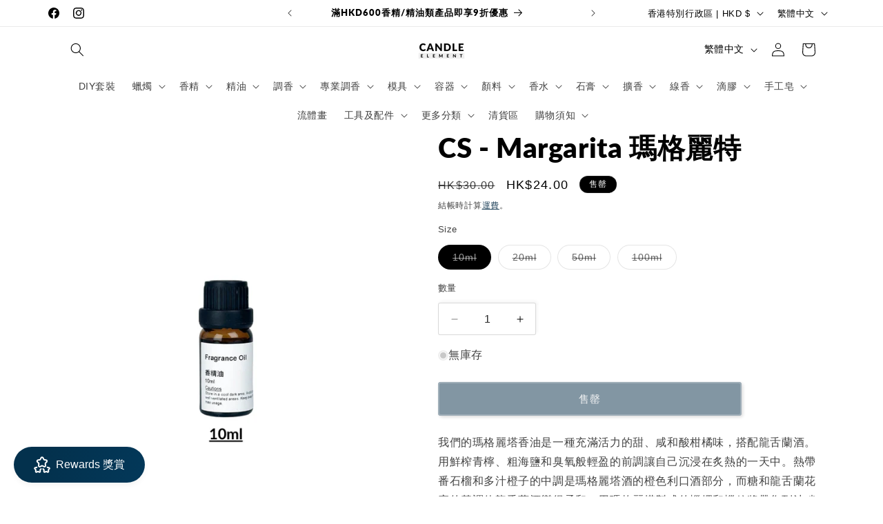

--- FILE ---
content_type: application/javascript
request_url: https://pickup-location-app.shipany.io/shopify/344dfd3e-3269-453b-8ad0-5800da50871e-Delivery-Options/Shopify-App-Delivery-Options.js?shop=candleelement.myshopify.com
body_size: 23225
content:
const a0_0x5807cb=a0_0x3e9a;(function(_0x3f7e21,_0x108e6f){const _0x5f42fe=a0_0x3e9a,_0x1b803b=_0x3f7e21();while(!![]){try{const _0xbabe1a=-parseInt(_0x5f42fe(0x1ff))/0x1+-parseInt(_0x5f42fe(0x1b9))/0x2*(parseInt(_0x5f42fe(0x1f9))/0x3)+parseInt(_0x5f42fe(0x1aa))/0x4*(parseInt(_0x5f42fe(0x319))/0x5)+-parseInt(_0x5f42fe(0x1f0))/0x6*(-parseInt(_0x5f42fe(0x157))/0x7)+-parseInt(_0x5f42fe(0x1e2))/0x8+-parseInt(_0x5f42fe(0x27a))/0x9*(-parseInt(_0x5f42fe(0x25c))/0xa)+parseInt(_0x5f42fe(0x2c7))/0xb;if(_0xbabe1a===_0x108e6f)break;else _0x1b803b['push'](_0x1b803b['shift']());}catch(_0x5b626c){_0x1b803b['push'](_0x1b803b['shift']());}}}(a0_0x34c3,0xb9aff),window['shipany_api']={},window[a0_0x5807cb(0x149)]['root_path']=a0_0x5807cb(0x1ef));const backend_url=a0_0x5807cb(0x233),location_url='https://apps.shipany.io/location/location-shopify-prod1.json',gzip_location_url=a0_0x5807cb(0x2db),iframe_url=a0_0x5807cb(0x306)+'?t='+new Date()[a0_0x5807cb(0x1ca)](),process_discount_checkout_url='https://api.shipany.io/shopify/process-discount-checkout/';let shipany_timeout=![];const detectRegion=()=>{const _0x5ca7db=a0_0x5807cb;if(typeof backend_url!==_0x5ca7db(0x32c)){if(backend_url['includes'](_0x5ca7db(0x329)))return _0x5ca7db(0x1e0);if(backend_url['includes']('api-th.shipany.io'))return'THA';}if(typeof iframe_url!==_0x5ca7db(0x32c)){if(iframe_url[_0x5ca7db(0x251)](_0x5ca7db(0x32e)))return _0x5ca7db(0x1e0);if(iframe_url[_0x5ca7db(0x251)](_0x5ca7db(0x2d4)))return _0x5ca7db(0x2d6);}return _0x5ca7db(0x321);},currentRegion=detectRegion(),REGION_CONFIG={'HKG':{'useMwFees':!![],'useComplexCourierValidation':!![],'paramName':a0_0x5807cb(0x134)},'TWN':{'useMwFees':![],'useComplexCourierValidation':![],'paramName':a0_0x5807cb(0x134)},'THA':{'useMwFees':![],'useComplexCourierValidation':![],'paramName':'couriers'}},getCountryNameFromCode=_0x3a21e1=>{const _0x91d407=a0_0x5807cb,_0x5d0269={'TWN':_0x91d407(0x289),'HKG':'Hong\x20Kong','MAC':_0x91d407(0x173),'THA':_0x91d407(0x1a7)};return _0x5d0269[_0x3a21e1]||_0x91d407(0x2b0);},getEnabledLocationsFromCouriers=_0x1874cd=>{const _0x17bb8f=a0_0x5807cb;if(!_0x1874cd||!Array[_0x17bb8f(0x2bc)](_0x1874cd)||_0x1874cd[_0x17bb8f(0x30d)]===0x0)return null;const _0x4237cb=_0x1874cd[_0x17bb8f(0x2a2)](_0x590a71=>_0x590a71[_0x17bb8f(0x14e)])[_0x17bb8f(0x135)](_0x54f636=>_0x54f636!=null&&_0x54f636!=='');return _0x4237cb[_0x17bb8f(0x30d)]>0x0?[...new Set(_0x4237cb)]:null;},ShipAny={'iframeReady':![],'lang':'en','url':location[a0_0x5807cb(0x21e)]||window[a0_0x5807cb(0x1a8)][a0_0x5807cb(0x21e)],'locations':[],'locationsExpiry':undefined,'supportedCountry':['HK','MO','TW'],'filterLocations'(_0xe31b8,_0x3f7ba7,_0x93f22d){return new Promise((_0x4f9a30,_0x245207)=>{const _0x280a87=a0_0x3e9a;let _0x4ee57b=[],_0x48324e=[],_0x271eea={};REGION_CONFIG[currentRegion][_0x280a87(0x15e)]&&_0x3f7ba7&&(_0x271eea=_0x3f7ba7['reduce']((_0x56debe,_0x40dba0)=>{const _0x559bef=_0x280a87,_0x234215=_0x40dba0[_0x559bef(0x1eb)]+'|'+_0x40dba0['destination'];return _0x56debe[_0x234215]?_0x56debe[_0x234215][_0x559bef(0x21a)][_0x559bef(0x16a)](_0x40dba0[_0x559bef(0x331)]):_0x56debe[_0x234215]={'storage_types':new Set([_0x40dba0[_0x559bef(0x331)]])},_0x56debe;},{}));const {enabled_location_types:_0x1a58ae,disabled_detail_location_types:_0x562715,enabled_locations:_0x336cde,dflt_stg_type:_0x2d3047,weight_limit:_0x61b362,total_weight:_0x58e98c}=_0x93f22d;_0xe31b8['forEach'](function(_0x1e4388){const _0x599f18=_0x280a87;if(REGION_CONFIG[currentRegion]['useComplexCourierValidation']){const _0x49d4fc=_0x271eea[_0x1e4388[_0x599f18(0x2c5)]+'|'+_0x1e4388[_0x599f18(0x1db)]];if(!_0x49d4fc)return;if(_0x1e4388['supported_storage_types']?.[_0x599f18(0x30d)]&&!_0x49d4fc[_0x599f18(0x21a)][_0x599f18(0x1f3)](new Set(_0x1e4388['supported_storage_types'])))return;}else{if(_0x3f7ba7&&Array[_0x599f18(0x2bc)](_0x3f7ba7)){const _0x6cf657=_0x3f7ba7[_0x599f18(0x2a2)](_0x4f78b6=>_0x4f78b6[_0x599f18(0x1eb)]||_0x4f78b6);if(!_0x6cf657[_0x599f18(0x251)](_0x1e4388[_0x599f18(0x2c5)]))return;}if(_0x1e4388[_0x599f18(0x26d)]?.[_0x599f18(0x30d)]&&_0x2d3047&&!_0x1e4388[_0x599f18(0x26d)]?.[_0x599f18(0x251)](_0x2d3047))return;}if(_0x48324e['indexOf'](_0x1e4388[_0x599f18(0x2b6)])!==-0x1)return;if(_0x336cde?.[_0x599f18(0x30d)]&&!_0x336cde?.[_0x599f18(0x251)](_0x1e4388['cnty']))return;if(_0x562715?.['includes'](_0x1e4388[_0x599f18(0x144)]))return;if(_0x61b362?.[_0x1e4388[_0x599f18(0x144)]]&&_0x58e98c/0x3e8>_0x61b362[_0x1e4388[_0x599f18(0x144)]])return;(_0x1a58ae?.[_0x599f18(0x251)](_0x1e4388['type'])??!![])&&(shipany_settings?.[_0x599f18(0x293)]?[_0x599f18(0x2e6),_0x599f18(0x19c),_0x599f18(0x22b)][_0x599f18(0x251)](_0x1e4388[_0x599f18(0x144)])&&(new_d=get_location_with_lang(_0x1e4388),_0x4ee57b['push'](new_d),_0x48324e['push'](new_d['code'])):(new_d=get_location_with_lang(_0x1e4388),_0x4ee57b[_0x599f18(0x2ba)](new_d),_0x48324e[_0x599f18(0x2ba)](new_d[_0x599f18(0x2b6)])));}),_0x4f9a30(_0x4ee57b);});},async 'getLocations'(){const _0x18899e=a0_0x5807cb;!this['locations']?.[_0x18899e(0x30d)]&&(this[_0x18899e(0x2e8)]=await localforage['getItem'](_0x18899e(0x2e8)));this['locationsExpiry']=await localforage[_0x18899e(0x2cc)](_0x18899e(0x2c2));if(!this[_0x18899e(0x2e8)]||Date[_0x18899e(0x21d)]()>this['locationsExpiry']){this[_0x18899e(0x2e8)]=await fetchGzipJSON(gzip_location_url);if(!this[_0x18899e(0x2e8)]?.[_0x18899e(0x30d)]){const _0x3829d2=await fetch(location_url);this[_0x18899e(0x2e8)]=await _0x3829d2[_0x18899e(0x1fb)]();}await localforage[_0x18899e(0x1ea)]('locations',this[_0x18899e(0x2e8)]),await localforage[_0x18899e(0x1ea)](_0x18899e(0x2c2),Date[_0x18899e(0x21d)]()+0x3c*0x3c*0x3e8);}const _0x475d40=shipany_settings?.[_0x18899e(0x22a)]?.[_0x18899e(0x251)](_0x18899e(0x1e0))||shipany_settings?.['couriers']?.[_0x18899e(0x307)](_0x5b3b53=>_0x5b3b53[_0x18899e(0x14e)]===_0x18899e(0x1e0));if(_0x475d40){const _0x267628=this['locations']?.[_0x18899e(0x307)](_0x53e1eb=>_0x53e1eb[_0x18899e(0x1db)]===_0x18899e(0x1e0));if(!_0x267628)try{let _0x3088a5=gzip_location_url['replace'](_0x18899e(0x159),_0x18899e(0x1c8));gzip_location_url[_0x18899e(0x251)]('pickup-location-list.shipany.io')&&(_0x3088a5=gzip_location_url['replace'](_0x18899e(0x2c0),_0x18899e(0x2ab)));console[_0x18899e(0x24b)](_0x18899e(0x1d1),_0x3088a5);const _0x4b113c=await fetchGzipJSON(_0x3088a5);_0x4b113c?.['length']&&(this[_0x18899e(0x2e8)]=[...this[_0x18899e(0x2e8)],..._0x4b113c],await localforage['setItem'](_0x18899e(0x2e8),this[_0x18899e(0x2e8)]),console['log'](_0x18899e(0x160)+_0x4b113c[_0x18899e(0x30d)]+_0x18899e(0x2ac)));}catch(_0x3c8144){console['error']('Failed\x20to\x20fetch\x20TWN\x20locations:',_0x3c8144);}}const _0x5a2d53=REGION_CONFIG[currentRegion]['paramName'],_0x361915=shipany_settings?.[_0x5a2d53],_0x19b458=shipany_settings?.[_0x18899e(0x16c)],_0x4fcbc7=shipany_settings?.['disabled_detail_location_types'],_0x2a0686=getEnabledLocationsFromCouriers(_0x361915)||shipany_settings?.[_0x18899e(0x20d)],_0x325d16=shipany_settings?.[_0x18899e(0x136)],_0x51b022=shipany_settings?.[_0x18899e(0x234)],_0x267d65=global_cart?.[_0x18899e(0x2ee)]||0x0,_0x4aa8c6={'enabled_location_types':_0x19b458,'disabled_detail_location_types':_0x4fcbc7,'enabled_locations':_0x2a0686,'dflt_stg_type':_0x325d16,'weight_limit':_0x51b022,'total_weight':_0x267d65};let _0x38a91f={[_0x5a2d53]:_0x361915,..._0x4aa8c6};return(!Object[_0x18899e(0x196)](cache_filter_params)['length']||Object[_0x18899e(0x285)](_0x38a91f)[_0x18899e(0x307)](([_0xc9d941,_0x262bfa])=>cache_filter_params[_0xc9d941]!==_0x262bfa))&&(cache_filter_params={[_0x5a2d53]:_0x361915,..._0x4aa8c6},filtered_locations=await this[_0x18899e(0x267)](this[_0x18899e(0x2e8)],_0x361915,_0x4aa8c6)),document[_0x18899e(0x1bc)]('acd_iframe')[_0x18899e(0x2dd)]['postMessage']({'locations':filtered_locations,'lang':this[_0x18899e(0x1cd)]},'*'),filtered_locations;},async 'getCart'(){const _0x4917aa=a0_0x5807cb;let _0x5ca512={'method':_0x4917aa(0x208),'credentials':'same-origin'},_0x319812=_0x4917aa(0x308)+shop_base_url+'/cart.js',_0x51586d=window[_0x4917aa(0x1f4)]?.[_0x4917aa(0x287)]??'',_0x24b6db=_0x51586d[_0x4917aa(0x273)]('-');_0x24b6db['length']>0x1&&(_0x51586d=_0x24b6db[0x0]);let _0x6417f=_0x4917aa(0x308)+shop_base_url+'/'+_0x51586d+_0x4917aa(0x1d3),_0x257796;const _0x30f108=decodeURIComponent(window[_0x4917aa(0x1a8)][_0x4917aa(0x21e)])[_0x4917aa(0x273)]('/')||[];if(_0x30f108[_0x4917aa(0x251)](window['Shopify'][_0x4917aa(0x287)])||_0x30f108[_0x4917aa(0x251)](_0x51586d))try{_0x257796=await fetch(_0x6417f,_0x5ca512);}catch(_0x3586db){_0x257796=await fetch(_0x319812,_0x5ca512);}else _0x257796=await fetch(_0x319812,_0x5ca512);const _0xdf7371=await _0x257796[_0x4917aa(0x1fb)]();window&&window[_0x4917aa(0x149)]&&window[_0x4917aa(0x149)][_0x4917aa(0x21c)]&&window[_0x4917aa(0x149)][_0x4917aa(0x21c)](_0xdf7371);const _0x3acc73=document[_0x4917aa(0x1bc)](_0x4917aa(0x1e6));return _0x3acc73&&_0x3acc73[_0x4917aa(0x2dd)][_0x4917aa(0x232)]({'cart':_0xdf7371},'*'),global_cart=_0xdf7371,global_cart[_0x4917aa(0x1a5)]=getNote(),_0xdf7371;},async 'checkOut'(_0x2897b6){const _0x4a7e04=a0_0x5807cb;try{checkout_session_callback_url=null,isNeedUpdateDraftOrder=![],draft_order_invoice_url=null,draft_order_id=null,discount=undefined;if(!document[_0x4a7e04(0x1bc)](_0x4a7e04(0x1e6)))return;if(window?.['minMaxify']&&!minMaxify[_0x4a7e04(0x263)]())return;_0x2897b6&&(_0x2897b6['preventDefault'](),_0x2897b6[_0x4a7e04(0x278)](),_0x2897b6[_0x4a7e04(0x13f)]());if(REGION_CONFIG[currentRegion]['useMwFees']&&window?.[_0x4a7e04(0x31e)]&&!await mwFees[_0x4a7e04(0x291)](!![]))return;if(!this[_0x4a7e04(0x201)]){acd_continueToCheckOut();return;}await this[_0x4a7e04(0x1ce)]();if(global_cart[_0x4a7e04(0x1b5)]){_0x2897b6&&(_0x2897b6['target'][_0x4a7e04(0x2ea)][_0x4a7e04(0x16a)](_0x4a7e04(0x172)),_0x2897b6[_0x4a7e04(0x12e)][_0x4a7e04(0x16d)][_0x4a7e04(0x1b4)]=_0x4a7e04(0x2e5),_0x2897b6[_0x4a7e04(0x12e)][_0x4a7e04(0x2cf)]=!![]);await getAvailableCouriers(),await postShopInfoToIframe(),await this[_0x4a7e04(0x1b8)]();if(this[_0x4a7e04(0x165)][_0x4a7e04(0x251)](window['Shopify'][_0x4a7e04(0x198)])&&(shipany_settings?.[_0x4a7e04(0x276)]&&filtered_locations[_0x4a7e04(0x30d)]||shipany_settings?.[_0x4a7e04(0x1dc)]&&shipany_settings?.[_0x4a7e04(0x210)]?.['addr_info']['length'])){third_party_app_proxy_client=new ThirdPartyAppProxy();if(third_party_app_proxy_client[_0x4a7e04(0x1de)])try{const _0x198cf7=await third_party_app_proxy_client[_0x4a7e04(0x147)](),{checkout_callback_url:_0x262d70,invoice_url:_0x50a898,draft_order_id:_0xf0f484,discountCode:_0x303975}=_0x198cf7;if(_0x262d70)_0x262d70[_0x4a7e04(0x251)](_0x4a7e04(0x158))?(isNeedUpdateDraftOrder=!![],draft_order_invoice_url=_0x50a898,discounted_draft_order_id=_0xf0f484):checkout_session_callback_url=_0x262d70;else _0x303975&&(discount=_0x303975);}catch(_0x534bb3){}try{document[_0x4a7e04(0x18c)](_0x4a7e04(0x1fa))[_0x4a7e04(0x258)](),onAfterClickCheckoutButton();}catch(_0x1ad95c){document[_0x4a7e04(0x18c)](_0x4a7e04(0x1fa))[_0x4a7e04(0x258)]();}document[_0x4a7e04(0x1bc)](_0x4a7e04(0x1e6))['contentWindow'][_0x4a7e04(0x232)]({'loading':![]},'*'),this[_0x4a7e04(0x309)]();}else acd_continueToCheckOut();_0x2897b6&&(_0x2897b6[_0x4a7e04(0x12e)][_0x4a7e04(0x2cf)]=![],_0x2897b6['target'][_0x4a7e04(0x2ea)][_0x4a7e04(0x2cd)]('not-allowed'),_0x2897b6[_0x4a7e04(0x12e)][_0x4a7e04(0x16d)]['cursor']='');}else acd_continueToCheckOut();}catch(_0x52d69f){acd_continueToCheckOut();}},'resize'(){const _0x551ddc=a0_0x5807cb;let _0x9b4605=window['innerHeight']+'px';document[_0x551ddc(0x1bc)](_0x551ddc(0x1e6))[_0x551ddc(0x2dd)][_0x551ddc(0x232)]({'resize':_0x9b4605},'*');},async 'diagnose'(){const _0x1117de=a0_0x5807cb;console[_0x1117de(0x23a)](_0x1117de(0x1d5));try{const _0x54cb26=Array[_0x1117de(0x2bc)](hijeckedElements)?hijeckedElements['length']:0x0;_0x54cb26?console[_0x1117de(0x24b)](_0x1117de(0x1c1),hijeckedElements):console[_0x1117de(0x24b)]('❌\x20No\x20buttons\x20hijacked');try{await this['getCart']();}catch(_0x12bb95){console['warn'](_0x1117de(0x2ef),_0x12bb95);}global_cart?.['requires_shipping']?console['log'](_0x1117de(0x254)):console['log']('❌\x20Cart\x20does\x20not\x20require\x20shipping');if(!shipany_settings)try{await getShipAnySetting();}catch(_0x44892f){console['warn'](_0x1117de(0x257),_0x44892f);}shipany_settings?.[_0x1117de(0x276)]||shipany_settings?.['self_pickup_enbl']&&shipany_settings?.[_0x1117de(0x210)]?.[_0x1117de(0x2c4)]['length']?console['log'](_0x1117de(0x2ca)):console[_0x1117de(0x24b)](_0x1117de(0x238));try{await getAvailableCouriers();const _0x202ec7=shipany_settings?.['couriers'];(!Array[_0x1117de(0x2bc)](_0x202ec7)||!_0x202ec7['length'])&&console[_0x1117de(0x24b)](_0x1117de(0x28b));}catch(_0x38889e){console[_0x1117de(0x24a)](_0x1117de(0x23d),_0x38889e);}}catch(_0x257307){console[_0x1117de(0x24a)]('Diagnose\x20encountered\x20error:',_0x257307);}console['groupEnd']();}};var shop_name=document[a0_0x5807cb(0x154)]['querySelector']('[property~=\x27og:site_name\x27][content]')?.[a0_0x5807cb(0x26b)]||ShipAny[a0_0x5807cb(0x286)]['split'](a0_0x5807cb(0x308))[0x1][a0_0x5807cb(0x273)]('.')[a0_0x5807cb(0x2d5)](_0x22c6be=>_0x22c6be!==a0_0x5807cb(0x31a)),shop_base_url=ShipAny['url'][a0_0x5807cb(0x273)](a0_0x5807cb(0x308))[0x1]['split']('/')[0x0],new_checkout_btn=undefined,config_resp_returned=![],shipany_settings=null,image_url=null,checkout_session_callback_url=![],global_cart,disabledElement;let hijeckedElements=[];var i18nextLng=undefined,currentLocation=document['location'][a0_0x5807cb(0x21e)],isNeedUpdateDraftOrder=![],draft_order_invoice_url=undefined,discounted_draft_order_id=undefined,discountCode=undefined,filtered_locations=[],cache_filter_params={};setTimeout(()=>{shipany_timeout=!![];},0xbb8),hookLoginForm(),hookRegisterForm();const onClickEvent=async function(_0x1671e1){ShipAny['checkOut'](_0x1671e1);},addOnClickCheckoutButtonEvents=function(){const _0x9af757=a0_0x5807cb;for(checkoutElement of checkoutElements){if(hijeckedElements[_0x9af757(0x251)](checkoutElement))continue;checkoutElement[_0x9af757(0x316)]('click',onClickEvent,!![]),hijeckedElements['push'](checkoutElement);}},removeOnClickCheckoutButtonEvents=function(_0x45f74e){const _0x267d78=a0_0x5807cb;if(_0x45f74e){_0x45f74e[_0x267d78(0x12d)]('click',onClickEvent,!![]);const _0x38c887=hijeckedElements['indexOf'](_0x45f74e);_0x38c887>-0x1&&hijeckedElements[_0x267d78(0x270)](_0x38c887,0x1);}else{for(hijeckedElement of hijeckedElements){checkoutElement['removeEventListener']('click',onClickEvent,!![]);}hijeckedElements=[];}};let checkoutElements=getCheckoutElements();const desiredEvent=isMobileDevice()?a0_0x5807cb(0x252):a0_0x5807cb(0x2f5);window[a0_0x5807cb(0x316)](desiredEvent,_0x3f62bc=>{const _0x33987e=a0_0x5807cb;checkoutElements=getCheckoutElements();(shipany_settings?.[_0x33987e(0x276)]||shipany_settings?.[_0x33987e(0x1dc)]&&shipany_settings?.[_0x33987e(0x210)]?.[_0x33987e(0x2c4)]['length'])&&hookCheckoutForm(_0x3f62bc);checkoutElements['length']>0x0&&addOnClickCheckoutButtonEvents();applyTNC();for(var _0x3d478d=0x0;_0x3d478d<checkoutElements[_0x33987e(0x30d)];++_0x3d478d){if(checkoutElements[_0x3d478d]){if(checkoutElements[_0x3d478d][_0x33987e(0x279)](_0x3f62bc[_0x33987e(0x12e)])){if(!config_resp_returned&&!_0x3f62bc[_0x33987e(0x12e)][_0x33987e(0x2cf)]&&!shipany_timeout)disabledElement=_0x3f62bc[_0x33987e(0x12e)],_0x3f62bc[_0x33987e(0x12e)][_0x33987e(0x2cf)]=!![];else _0x3f62bc[_0x33987e(0x12e)][_0x33987e(0x2cf)]?(disabledElement=_0x3f62bc['target'],_0x3f62bc[_0x33987e(0x12e)]['disabled']=![]):_0x3f62bc['target'][_0x33987e(0x2cf)]=![];break;}}}disabledElement&&((config_resp_returned&&disabledElement[_0x33987e(0x2cf)]||shipany_timeout)&&(disabledElement[_0x33987e(0x2cf)]=![]));}),addOnClickCheckoutButtonEvents();const insertIFrameDom=function(){const _0x40c06f=a0_0x5807cb;if(shipany_settings?.['is_svc_loc_enabled']||shipany_settings?.[_0x40c06f(0x1dc)]&&shipany_settings?.[_0x40c06f(0x210)]?.[_0x40c06f(0x2c4)][_0x40c06f(0x30d)]){let _0x592172=_0x40c06f(0x2fe)+iframe_url+'\x27></iframe></dialog>',_0x32361a=document[_0x40c06f(0x2d9)](_0x40c06f(0x1b3));if(window?.['trustedTypes']&&window?.[_0x40c06f(0x17e)]?.['createPolicy']){let _0x58b3da=window[_0x40c06f(0x17e)][_0x40c06f(0x1d6)](_0x40c06f(0x2b9),{'createHTML':_0x293e7e=>_0x293e7e});_0x32361a[_0x40c06f(0x181)]=_0x58b3da[_0x40c06f(0x2ed)](_0x592172);}else _0x32361a[_0x40c06f(0x181)]=_0x592172;document[_0x40c06f(0x24d)]['append'](_0x32361a[_0x40c06f(0x26b)][_0x40c06f(0x29b)]);}config_resp_returned=!![];},insertDummyIFrameDom=function(){const _0x40f4a3=a0_0x5807cb;if(shipany_settings?.[_0x40f4a3(0x276)]||shipany_settings?.[_0x40f4a3(0x1dc)]&&shipany_settings?.[_0x40f4a3(0x210)]?.[_0x40f4a3(0x2c4)][_0x40f4a3(0x30d)]){if(!document[_0x40f4a3(0x1bc)](_0x40f4a3(0x2d3))){const _0x6aa002=document[_0x40f4a3(0x2d9)](_0x40f4a3(0x240));_0x6aa002['id']=_0x40f4a3(0x2d3),_0x6aa002[_0x40f4a3(0x16d)][_0x40f4a3(0x299)]=_0x40f4a3(0x1e4),_0x6aa002[_0x40f4a3(0x16d)][_0x40f4a3(0x195)]='400px',_0x6aa002[_0x40f4a3(0x16d)][_0x40f4a3(0x1f7)]=_0x40f4a3(0x16e),document[_0x40f4a3(0x24d)][_0x40f4a3(0x1a1)](_0x6aa002);}}};function loadDummyIframe(_0xdf25ef){return new Promise((_0x37018c,_0x34c223)=>{const _0x113fbb=a0_0x3e9a,_0x4e4e2c=document['getElementById'](_0x113fbb(0x2d3));if(!_0x4e4e2c)_0x37018c();_0x4e4e2c[_0x113fbb(0x141)]=_0xdf25ef,_0x4e4e2c[_0x113fbb(0x214)]=()=>{_0x37018c(_0x4e4e2c);},_0x4e4e2c[_0x113fbb(0x298)]=_0x4ba408=>{const _0x104591=_0x113fbb;console[_0x104591(0x24b)](_0x4ba408);};});}(async()=>{await getShipAnySetting();})()[a0_0x5807cb(0x2ec)](function(){insertIFrameDom();});function getCheckoutElements(){const _0x7fbf24=a0_0x5807cb;var _0x543600=[];const _0x3a5a9a=document[_0x7fbf24(0x1bc)](_0x7fbf24(0x1fc)),_0x8938d5=document['getElementById'](_0x7fbf24(0x227));if(_0x3a5a9a&&!_0x3a5a9a[_0x7fbf24(0x146)])return removeOnClickCheckoutButtonEvents(_0x8938d5),_0x543600;const _0x7b495b=document['getElementsByClassName'](_0x7fbf24(0x1b6));if(_0x7b495b)for(let _0x32e31b=0x0;_0x32e31b<_0x7b495b[_0x7fbf24(0x30d)];++_0x32e31b){const _0x2cff39=_0x7b495b[_0x32e31b]['getElementsByClassName']('tos_agree'),_0x55ec34=_0x7b495b[_0x32e31b][_0x7fbf24(0x1c5)](_0x7fbf24(0x1c2));if(_0x2cff39[_0x7fbf24(0x30d)]&&_0x55ec34[_0x7fbf24(0x30d)]){const _0x1dc04f=_0x2cff39[0x0],_0x37d0e4=_0x55ec34[0x0];_0x1dc04f[_0x7fbf24(0x146)]?_0x543600[_0x7fbf24(0x2ba)](_0x37d0e4):removeOnClickCheckoutButtonEvents(_0x37d0e4);}}const _0x649878=document[_0x7fbf24(0x19e)]('checkout');if(_0x649878)for(let _0x5a79ea=0x0;_0x5a79ea<_0x649878[_0x7fbf24(0x30d)];++_0x5a79ea){_0x543600['push'](_0x649878[_0x5a79ea]);}const _0x3644e6=[_0x7fbf24(0x2eb),_0x7fbf24(0x1f1),_0x7fbf24(0x310),_0x7fbf24(0x166),_0x7fbf24(0x20f),'cart-checkout-button',_0x7fbf24(0x250),_0x7fbf24(0x2b4),_0x7fbf24(0x2e3),'atc-button--checkout','cart__checkout-button',_0x7fbf24(0x284),_0x7fbf24(0x22f),_0x7fbf24(0x22e),_0x7fbf24(0x168),'shipany-checkout__btn','rebuy-cart__checkout-button',_0x7fbf24(0x25a),'upcart-checkout-button',_0x7fbf24(0x325),_0x7fbf24(0x18e)];_0x3644e6[_0x7fbf24(0x133)](_0x521877=>{const _0x2029f1=_0x7fbf24,_0x3eda8d=document['getElementsByClassName'](_0x521877);if(_0x3eda8d)for(let _0x533a3c=0x0;_0x533a3c<_0x3eda8d['length'];++_0x533a3c){_0x543600[_0x2029f1(0x2ba)](_0x3eda8d[_0x533a3c]);}});const _0x9a7c77=document[_0x7fbf24(0x1dd)](_0x7fbf24(0x23c));if(_0x9a7c77)for(let _0x86b4f4=0x0;_0x86b4f4<_0x9a7c77[_0x7fbf24(0x30d)];++_0x86b4f4){_0x543600[_0x7fbf24(0x2ba)](_0x9a7c77[_0x86b4f4]);}const _0x542af1=document[_0x7fbf24(0x18c)](_0x7fbf24(0x30e));if(_0x542af1){const _0x5025c4=_0x542af1[_0x7fbf24(0x18c)](_0x7fbf24(0x161));_0x5025c4&&_0x543600[_0x7fbf24(0x2ba)](_0x5025c4);}const _0x527d9d=document['querySelector'](_0x7fbf24(0x207));if(_0x527d9d){const _0x213136=_0x527d9d[_0x7fbf24(0x18c)]('[href=\x22/checkout\x22]');_0x213136&&_0x543600[_0x7fbf24(0x2ba)](_0x213136);}const _0x6c0278=document['querySelector'](_0x7fbf24(0x292));if(_0x6c0278){const _0x3e820b=_0x6c0278[_0x7fbf24(0x18c)](_0x7fbf24(0x161));_0x3e820b&&_0x543600[_0x7fbf24(0x2ba)](_0x3e820b);}const _0x4c4785=document[_0x7fbf24(0x18c)](_0x7fbf24(0x17c));_0x4c4785&&_0x543600[_0x7fbf24(0x2ba)](_0x4c4785);const _0x4ee075=document[_0x7fbf24(0x18c)](_0x7fbf24(0x19d));_0x4ee075&&_0x543600[_0x7fbf24(0x2ba)](_0x4ee075);const _0x5da358=document[_0x7fbf24(0x18c)](_0x7fbf24(0x18f));_0x5da358&&_0x543600[_0x7fbf24(0x2ba)](_0x5da358);const _0x4a361b=document[_0x7fbf24(0x1bc)](_0x7fbf24(0x184)),_0x469f51=document[_0x7fbf24(0x1bc)](_0x7fbf24(0x1f5)),_0x1fa656=document['getElementById']('swym-styles'),_0x4912d1=_0x1fa656||_0x4a361b||_0x469f51||!!window[_0x7fbf24(0x1b2)];if(_0x4912d1){const _0x580ec2=document[_0x7fbf24(0x1dd)](_0x7fbf24(0x137));if(_0x580ec2)for(let _0x4306ea=0x0;_0x4306ea<_0x580ec2['length'];_0x4306ea++){_0x543600[_0x7fbf24(0x2ba)](_0x580ec2[_0x4306ea]);}}return _0x543600;}function applyTNC(){const _0x408103=a0_0x5807cb,_0x2f777e=document[_0x408103(0x1c5)](_0x408103(0x1ad));if(_0x2f777e)for(let _0x2e1c4a=0x0;_0x2e1c4a<_0x2f777e['length'];++_0x2e1c4a){const _0x3a07bb=_0x2f777e[_0x2e1c4a]['querySelectorAll'](_0x408103(0x202)),_0x131f7d=_0x2f777e[_0x2e1c4a][_0x408103(0x1c5)](_0x408103(0x15d));if(_0x3a07bb&&_0x131f7d){const _0x2222a3=_0x3a07bb[0x0],_0x332ab5=_0x131f7d[0x0];_0x2222a3?.[_0x408103(0x146)]?_0x332ab5[_0x408103(0x316)](_0x408103(0x25d),onClickEvent,!![]):removeOnClickCheckoutButtonEvents(_0x332ab5);}}}function hookCheckoutForm(_0x565269){const _0x2e4f5d=a0_0x5807cb;if(_0x565269[_0x2e4f5d(0x12e)]['disabled'])return;const _0x4d00f9=document[_0x2e4f5d(0x1bc)](_0x2e4f5d(0x184)),_0x599edb=document['getElementById'](_0x2e4f5d(0x1f5)),_0x1e3e7d=document['getElementById'](_0x2e4f5d(0x12f)),_0xf16f00=[_0x2e4f5d(0x1fe),_0x2e4f5d(0x171),_0x2e4f5d(0x22f)],_0x2c3cc9=[];_0xf16f00[_0x2e4f5d(0x133)](_0x4559a4=>{const _0x2b7ea6=_0x2e4f5d,_0x52ca0d=document[_0x2b7ea6(0x1c5)](_0x4559a4);if(_0x52ca0d)for(let _0x44aedd=0x0;_0x44aedd<_0x52ca0d[_0x2b7ea6(0x30d)];++_0x44aedd){_0x2c3cc9[_0x2b7ea6(0x2ba)](_0x52ca0d[_0x44aedd]);}});const _0x548ecb=_0x1e3e7d||_0x4d00f9||_0x599edb||_0x2c3cc9[_0x2e4f5d(0x30d)]>0x0||!!window['bndlr']||window['RevyApp'];let _0x4dd0d0=![];if(_0x548ecb){let _0x909249=document[_0x2e4f5d(0x1dd)](_0x2e4f5d(0x137));_0x909249[_0x2e4f5d(0x30d)]===0x0&&(_0x909249=document['querySelectorAll'](_0x2e4f5d(0x324)),_0x4dd0d0=!![]);if(_0x909249)for(let _0x4d424a=0x0;_0x4d424a<_0x909249[_0x2e4f5d(0x30d)];_0x4d424a++){_0x909249[_0x4d424a][_0x2e4f5d(0x288)](_0x2e4f5d(0x275))===_0x2e4f5d(0x2e4)&&(_0x909249[_0x4d424a][_0x2e4f5d(0x213)](_0x2e4f5d(0x275)),_0x909249[_0x4d424a][_0x2e4f5d(0x314)]('type','button'));_0x909249[_0x4d424a]['removeAttribute'](_0x2e4f5d(0x1e3));!_0x909249[_0x4d424a][_0x2e4f5d(0x2ea)][_0x2e4f5d(0x279)]('shipany-checkout__btn')&&_0x909249[_0x4d424a]['classList'][_0x2e4f5d(0x16a)](_0x2e4f5d(0x1a0));_0x4dd0d0&&_0x909249[_0x4d424a][_0x2e4f5d(0x213)]('id');_0x909249[_0x4d424a][_0x2e4f5d(0x2cf)]=![];if(!!window[_0x2e4f5d(0x1b2)]){let _0x3b39fe=_0x909249[_0x4d424a][_0x2e4f5d(0x13a)](!![]);_0x909249[_0x4d424a][_0x2e4f5d(0x2a8)][_0x2e4f5d(0x20c)](_0x3b39fe,_0x909249[_0x4d424a]);}}_0x565269[_0x2e4f5d(0x12e)][_0x2e4f5d(0x2cf)]=![];}if(window[_0x2e4f5d(0x2dc)]){const _0x2810f9=new BundlerDiscountAppProxy();_0x2810f9[_0x2e4f5d(0x17b)]();}}async function getShipAnySetting(){const _0x2e1b34=a0_0x5807cb,_0x5430f4=window[_0x2e1b34(0x1f4)]&&window[_0x2e1b34(0x1f4)][_0x2e1b34(0x20b)]||ShipAny['url'];let _0x2ae02c=backend_url+_0x2e1b34(0x1d8)+_0x5430f4;const _0x2b305d=await fetch(encodeURI(_0x2ae02c));shipany_settings=await _0x2b305d[_0x2e1b34(0x1fb)]();}async function getAvailableCouriers(){const _0x56d305=a0_0x5807cb,_0x32b312=window[_0x56d305(0x1f4)]&&window[_0x56d305(0x1f4)][_0x56d305(0x20b)]||ShipAny['url'],_0x2f5aa1=backend_url+_0x56d305(0x131),_0x51c9fd={'url':_0x32b312};global_cart&&(global_cart[_0x56d305(0x2ee)]&&(_0x51c9fd[_0x56d305(0x2a6)]=global_cart['total_weight']/0x3e8),global_cart[_0x56d305(0x2a4)]&&global_cart[_0x56d305(0x264)]&&(_0x51c9fd[_0x56d305(0x2a4)]=global_cart[_0x56d305(0x2a4)],_0x51c9fd[_0x56d305(0x1ab)]=global_cart[_0x56d305(0x264)]/0x64),global_cart[_0x56d305(0x2b3)]&&(_0x51c9fd[_0x56d305(0x2b3)]=global_cart[_0x56d305(0x2b3)][_0x56d305(0x135)](_0x6b7367=>_0x6b7367[_0x56d305(0x200)]||_0x6b7367[_0x56d305(0x1c9)])[_0x56d305(0x2a2)](_0x266e96=>({'sku':_0x266e96[_0x56d305(0x200)],'product_id':_0x266e96['product_id']}))));const _0x39fb20=await fetch(_0x2f5aa1,{'method':_0x56d305(0x1d0),'headers':{'Content-Type':'application/json'},'body':JSON[_0x56d305(0x24c)](_0x51c9fd)});shipany_settings=await _0x39fb20[_0x56d305(0x1fb)]();}async function getLogoImage(){shipany_settings?.['logo_url']&&await fetch();}async function acd_continueToCheckOut(_0x8adf69){const _0xa8a1a8=a0_0x5807cb;ShipAny[_0xa8a1a8(0x286)]='https://'+shop_base_url+_0xa8a1a8(0x199),shopify_lang=getShopifyLocale(),pathname=location[_0xa8a1a8(0x241)],langIndicator='',langIndicatorSplits=pathname[_0xa8a1a8(0x273)]('/'),note=getNote();langIndicatorSplits[_0xa8a1a8(0x30d)]>0x1&&(langIndicator=langIndicatorSplits[0x1]);langIndicator[_0xa8a1a8(0x24e)]()==shopify_lang['toLowerCase']()&&(ShipAny[_0xa8a1a8(0x286)]=_0xa8a1a8(0x308)+shop_base_url+'/'+shopify_lang[_0xa8a1a8(0x24e)]()+_0xa8a1a8(0x199));const _0x9b52e6=sessionStorage['getItem'](_0xa8a1a8(0x236)),_0x222277=_0x9b52e6&&!_0x8adf69;if(_0x8adf69||_0x222277){_0x8adf69?sessionStorage[_0xa8a1a8(0x1ea)](_0xa8a1a8(0x236),_0x8adf69[_0xa8a1a8(0x275)]):sessionStorage[_0xa8a1a8(0x2d7)](_0xa8a1a8(0x236));const _0x3ecc7a=_0xa8a1a8(0x311),_0x1f2b76=_0xa8a1a8(0x25b),_0x5f4a3b='checkout%5Bshipping_address%5D%5Bcity%5D=',_0x1d912e=_0xa8a1a8(0x305),_0x328cdf=_0xa8a1a8(0x2e7),_0x2282a4=_0xa8a1a8(0x1d2);let _0xc65419=_0x8adf69?.[_0xa8a1a8(0x16b)]??'',_0x28b6f3=_0x8adf69?.['state']??'',_0x79984f=_0x8adf69?.['district']??'',_0x113dbd=_0x8adf69?.[_0xa8a1a8(0x330)]??'',_0x3d5216=_0x8adf69?.[_0xa8a1a8(0x25f)]??'',_0x3d880a=_0x8adf69?.[_0xa8a1a8(0x32a)]??'',_0x40ab8a=_0x8adf69?.[_0xa8a1a8(0x275)]??'',_0x4fcf47=_0x8adf69?.['zc']??'';_0x40ab8a!==_0xa8a1a8(0x30f)&&_0x3d880a&&!(_0x8adf69['courier_name']&&_0x8adf69[_0xa8a1a8(0x332)]==='AlfredLocker')&&(_0x3d880a='['+_0x8adf69?.[_0xa8a1a8(0x2b6)]+']\x20'+_0x8adf69?.[_0xa8a1a8(0x32a)]);_0x40ab8a!==_0xa8a1a8(0x30f)&&_0x8adf69&&(_0x3d880a+='\x20('+_0x8adf69?.[_0xa8a1a8(0x1e3)]+')');if(_0xa8a1a8(0x162)[_0xa8a1a8(0x24e)]()===_0x113dbd['toLowerCase']()||'Hong\x20Kong\x20Island'['toLowerCase']()===_0x113dbd[_0xa8a1a8(0x24e)]())_0x113dbd=_0xa8a1a8(0x1ec);else{if(_0xa8a1a8(0x28a)[_0xa8a1a8(0x24e)]()===_0x113dbd['toLowerCase']()||_0xa8a1a8(0x1c0)['toLowerCase']()===_0x113dbd[_0xa8a1a8(0x24e)]())_0x113dbd=_0xa8a1a8(0x1f2);else'離島'==_0x113dbd&&(_0x113dbd='新界');}if(isNeedUpdateDraftOrder){const _0x2b9f67=_0x8adf69?.['cnty']?getCountryNameFromCode(_0x8adf69[_0xa8a1a8(0x1db)]):![_0xa8a1a8(0x13e),'澳門'][_0xa8a1a8(0x251)](_0x113dbd?.[_0xa8a1a8(0x24e)]())?_0xa8a1a8(0x2b0):_0xa8a1a8(0x173),_0x186dfd=_0x2b9f67,_0x37f027={'invoice_url':draft_order_invoice_url,'draft_order_id':discounted_draft_order_id,'address':{'country':_0x2b9f67,'city':_0x186dfd,'province':_0x113dbd,'address1':_0x40ab8a===_0xa8a1a8(0x30f)?_0x8adf69?.['name']:_0x3d880a,'address2':_0x40ab8a===_0xa8a1a8(0x30f)?_0x8adf69?.[_0xa8a1a8(0x32a)]:''}};await updateDiscountOrderShippingAddress(_0x37f027),window[_0xa8a1a8(0x1a8)][_0xa8a1a8(0x12a)](draft_order_invoice_url);return;}urlcomponent='';ShipAny[_0xa8a1a8(0x286)]['includes']('?')?urlcomponent+='&':urlcomponent+='?';let _0x54eeb6=getLang({'skipShipAnyLang':!![]});if(_0x54eeb6==='tw')locale=_0xa8a1a8(0x277);else _0x54eeb6==='th'?locale='th':locale=_0x54eeb6;const _0xf7677c=localStorage[_0xa8a1a8(0x1a2)]||0x0,_0x37ed5b=_0x3d880a?_0xa8a1a8(0x2e9)[_0xa8a1a8(0x1ee)](_0xf7677c):'',_0xabdc74=_0x8adf69?.[_0xa8a1a8(0x1db)]?getCountryNameFromCode(_0x8adf69[_0xa8a1a8(0x1db)]):![_0xa8a1a8(0x13e),'澳門']['includes'](_0x113dbd?.[_0xa8a1a8(0x24e)]())?_0xa8a1a8(0x2b0):_0xa8a1a8(0x173),_0x3f5ed7=encodeURIComponent(_0xabdc74)[_0xa8a1a8(0x12a)](/%20/g,'+');_0x40ab8a!==_0xa8a1a8(0x30f)?urlcomponent+=_0x3ecc7a+encodeURIComponent(_0x3d880a)+_0x37ed5b+'&'+_0x1f2b76+'&'+_0x5f4a3b+encodeURIComponent(_0x79984f)+'&'+_0x1d912e+_0x3f5ed7+'&'+_0x328cdf+encodeURIComponent(_0x113dbd||_0xc65419||_0x28b6f3)+'&locale='+locale+_0xa8a1a8(0x18d):urlcomponent+=_0x3ecc7a+encodeURIComponent(_0x8adf69?.['name'])+_0x37ed5b+'&'+_0x1f2b76+encodeURIComponent(_0x8adf69?.[_0xa8a1a8(0x32a)])+'&'+_0x5f4a3b+(_0x79984f||_0x3f5ed7)+'&'+_0x1d912e+_0x3f5ed7+'&'+_0x328cdf+encodeURIComponent(_0x113dbd||_0xc65419||_0x28b6f3)+_0xa8a1a8(0x317)+locale+_0xa8a1a8(0x18d);note&&(urlcomponent+='&note='+note);if(global_cart[_0xa8a1a8(0x2b3)]){const _0x5c91d9=new Set(global_cart[_0xa8a1a8(0x2b3)]['flatMap'](_0x13742e=>_0x13742e[_0xa8a1a8(0x282)]['map'](_0x1a3c79=>_0x1a3c79['title'])));_0x5c91d9&&(discount=encodeURIComponent([..._0x5c91d9][_0xa8a1a8(0x1d7)](',')));}discount&&(urlcomponent+=_0xa8a1a8(0x2f6)+discount);if(checkout_session_callback_url){let _0x46a7bf='https://'+shop_base_url;urlcomponent['indexOf']('?')>-0x1&&(urlcomponent=urlcomponent['replace']('?','')),checkout_session_callback_url['includes'](_0xa8a1a8(0x1c7))&&(urlcomponent=decodeURIComponent(urlcomponent),urlcomponent=encodeURIComponent(urlcomponent)),location[_0xa8a1a8(0x12a)](_0x46a7bf+checkout_session_callback_url+urlcomponent);}else{let _0x162f23=ShipAny['url']+urlcomponent,_0x3a8179=new ThirdPartyAppProxy();const _0x2ab0a6=await _0x3a8179[_0xa8a1a8(0x318)]();if(_0x2ab0a6){window[_0xa8a1a8(0x2c8)][_0xa8a1a8(0x1ea)]('after_login_redirect_url',_0xa8a1a8(0x308)+shop_base_url+_0xa8a1a8(0x216));let _0x4dc968='/cart?'+urlcomponent[_0xa8a1a8(0x12a)]('?','');const _0x1215db=document[_0xa8a1a8(0x18c)](_0xa8a1a8(0x294));if(_0x1215db){_0x1215db[_0xa8a1a8(0x314)](_0xa8a1a8(0x29f),_0x4dc968);let _0x2393c1=_0x3a8179['getFormPostRedirectCallback']();if(_0x2393c1!==undefined){_0x2393c1();return;}_0x1215db['requestSubmit']();return;}}localStorage[_0xa8a1a8(0x1a2)]=0x1-Number(_0xf7677c),window[_0xa8a1a8(0x2c8)][_0xa8a1a8(0x1ea)](_0xa8a1a8(0x295),_0x162f23),location['replace'](_0x162f23);}}else{let _0x37115f=new ThirdPartyAppProxy();const _0x39454f=await _0x37115f['isNeedUseFormPostRedirect']();if(_0x39454f){let _0x5f086b=_0x37115f['getFormPostRedirectCallback']();if(_0x5f086b!==undefined){_0x5f086b();return;}}if(isNeedUpdateDraftOrder){window[_0xa8a1a8(0x1a8)][_0xa8a1a8(0x12a)](draft_order_invoice_url);return;}if(checkout_session_callback_url){let _0x2c40bb=_0xa8a1a8(0x308)+shop_base_url;checkout_session_callback_url[_0xa8a1a8(0x148)]('&')>-0x1&&(checkout_session_callback_url=checkout_session_callback_url[_0xa8a1a8(0x12a)]('&','')),location[_0xa8a1a8(0x12a)](_0x2c40bb+checkout_session_callback_url);}else href=ShipAny['url']+(_0xa8a1a8(0x2aa)+shopify_lang),note&&(href+=_0xa8a1a8(0x2c9)+note),location[_0xa8a1a8(0x21e)]=href;}}function get_location_with_lang(_0xf44d58){const _0xc69b9b=a0_0x5807cb;let _0x4b3352={'code':_0xf44d58[_0xc69b9b(0x2b6)],'zc':_0xf44d58['zc'],'longitude':_0xf44d58[_0xc69b9b(0x1a4)],'latitude':_0xf44d58['latitude'],'cnty':_0xf44d58['cnty'],'courier_id':_0xf44d58[_0xc69b9b(0x2c5)],'supported_storage_types':_0xf44d58['supported_storage_types']};if(ShipAny[_0xc69b9b(0x1cd)]=='tw')_0x4b3352['raw_type']=_0xf44d58[_0xc69b9b(0x275)],_0x4b3352[_0xc69b9b(0x275)]=_0xf44d58[_0xc69b9b(0x1f6)],_0x4b3352[_0xc69b9b(0x332)]=_0xf44d58[_0xc69b9b(0x220)],_0x4b3352[_0xc69b9b(0x1e3)]=_0xf44d58[_0xc69b9b(0x16f)],_0x4b3352[_0xc69b9b(0x221)]=_0xf44d58[_0xc69b9b(0x27f)],_0x4b3352[_0xc69b9b(0x32a)]=_0xf44d58[_0xc69b9b(0x31b)],_0x4b3352['region']=_0xf44d58[_0xc69b9b(0x260)],_0x4b3352[_0xc69b9b(0x302)]=_0xf44d58[_0xc69b9b(0x2be)],_0x4b3352[_0xc69b9b(0x25f)]=_0xf44d58[_0xc69b9b(0x326)],_0x4b3352['city']=_0xf44d58[_0xc69b9b(0x304)],_0x4b3352[_0xc69b9b(0x151)]=_0xf44d58[_0xc69b9b(0x215)],_0x4b3352[_0xc69b9b(0x144)]=_0xf44d58[_0xc69b9b(0x222)];else ShipAny[_0xc69b9b(0x1cd)]==='th'?(_0x4b3352['raw_type']=_0xf44d58[_0xc69b9b(0x275)],_0x4b3352[_0xc69b9b(0x275)]=_0xf44d58[_0xc69b9b(0x275)],_0x4b3352[_0xc69b9b(0x332)]=_0xf44d58[_0xc69b9b(0x332)],_0x4b3352['name']=_0xf44d58['name'],_0x4b3352[_0xc69b9b(0x221)]=_0xf44d58['openHours'],_0x4b3352[_0xc69b9b(0x32a)]=_0xf44d58[_0xc69b9b(0x32a)],_0x4b3352['region']=_0xf44d58[_0xc69b9b(0x14d)],_0x4b3352[_0xc69b9b(0x302)]=_0xf44d58[_0xc69b9b(0x29a)],_0x4b3352[_0xc69b9b(0x25f)]=_0xf44d58[_0xc69b9b(0x242)],_0x4b3352[_0xc69b9b(0x16b)]=_0xf44d58[_0xc69b9b(0x21b)],_0x4b3352[_0xc69b9b(0x151)]=_0xf44d58[_0xc69b9b(0x26c)],_0x4b3352[_0xc69b9b(0x144)]=_0xf44d58['detail_loc_type']):(_0x4b3352[_0xc69b9b(0x1da)]=_0xf44d58['type'],_0x4b3352[_0xc69b9b(0x275)]=_0xf44d58['type'],_0x4b3352[_0xc69b9b(0x332)]=_0xf44d58[_0xc69b9b(0x332)],_0x4b3352[_0xc69b9b(0x1e3)]=_0xf44d58[_0xc69b9b(0x1e3)],_0x4b3352[_0xc69b9b(0x221)]=_0xf44d58[_0xc69b9b(0x221)],_0x4b3352['address']=_0xf44d58[_0xc69b9b(0x32a)],_0x4b3352[_0xc69b9b(0x330)]=_0xf44d58[_0xc69b9b(0x330)],_0x4b3352[_0xc69b9b(0x302)]=_0xf44d58[_0xc69b9b(0x302)],_0x4b3352['area']=_0xf44d58[_0xc69b9b(0x25f)],_0x4b3352['city']=_0xf44d58[_0xc69b9b(0x16b)],_0x4b3352[_0xc69b9b(0x151)]=_0xf44d58[_0xc69b9b(0x151)],_0x4b3352[_0xc69b9b(0x144)]=_0xf44d58[_0xc69b9b(0x144)]);return _0x4b3352;}function getNote(){const _0x262e57=a0_0x5807cb;let _0x57286c='';try{var _0x585ced=_0x262e57(0x19a);let _0x1f019f=document[_0x262e57(0x18c)](_0x585ced);_0x1f019f&&_0x1f019f[_0x262e57(0x132)]&&(_0x57286c=_0x1f019f[_0x262e57(0x132)]);}catch(_0x31f66b){return'';}return _0x57286c[_0x262e57(0x148)]('&')>-0x1&&(_0x57286c=encodeURIComponent(_0x57286c)),_0x57286c;}function getShopifyLocale(){const _0x41b330=a0_0x5807cb,_0x3007bc={'tw':_0x41b330(0x277),'hk':_0x41b330(0x2e2),'th':'th'};if(window[_0x41b330(0x1f4)]&&window[_0x41b330(0x1f4)][_0x41b330(0x287)]&&window[_0x41b330(0x1f4)][_0x41b330(0x287)]!=''){const _0x350514=window[_0x41b330(0x1f4)]['locale'];return _0x3007bc[_0x350514]||_0x350514;}return'en';}function getLang(_0x4ab154={}){const _0x5a1760=a0_0x5807cb,{skipShipAnyLang:_0x3ad8c1}={..._0x4ab154}||![];var _0x1f6872=null,_0x921d45=null,_0x512214=null;if(!_0x3ad8c1&&shipany_settings&&shipany_settings?.['lang']&&shipany_settings?.[_0x5a1760(0x1cd)]!=''&&shipany_settings?.[_0x5a1760(0x1cd)]!=_0x5a1760(0x130)){_0x1f6872=shipany_settings?.[_0x5a1760(0x1cd)];if(_0x1f6872!='en'&&_0x1f6872!='tw'&&_0x1f6872!='th')_0x1f6872='en';else return _0x1f6872;}window&&window[_0x5a1760(0x2c8)]&&(_0x921d45=window['localStorage'][_0x5a1760(0x2cc)](_0x5a1760(0x182)));if(_0x921d45){if(_0x921d45!='en'&&_0x921d45!='tw')_0x921d45='en';else return _0x921d45;}window&&window['localStorage']&&(i18nextLng=window[_0x5a1760(0x2c8)][_0x5a1760(0x2cc)](_0x5a1760(0x2b2)));if(i18nextLng&&ShipAny[_0x5a1760(0x286)]['includes'](_0x5a1760(0x1e7))){i18nextLng=i18nextLng[_0x5a1760(0x24e)]();if(i18nextLng['indexOf']('en')===-0x1&&i18nextLng[_0x5a1760(0x148)]('zh')===-0x1)i18nextLng='en';else{if(i18nextLng[_0x5a1760(0x148)]('en')>-0x1)return'en';else{if(i18nextLng[_0x5a1760(0x148)]('zh')>-0x1)return'tw';}}}if(window[_0x5a1760(0x290)]){let _0x35b4ec=undefined;if(typeof window[_0x5a1760(0x290)][_0x5a1760(0x1fd)]===_0x5a1760(0x297)&&window[_0x5a1760(0x290)]['helper']?.[_0x5a1760(0x152)])_0x35b4ec=window[_0x5a1760(0x290)][_0x5a1760(0x1fd)](window['langify'][_0x5a1760(0x253)]['getSelectedLanguage']());else{if(window[_0x5a1760(0x290)][_0x5a1760(0x287)]?.[_0x5a1760(0x26e)])_0x35b4ec=window[_0x5a1760(0x290)]['locale'][_0x5a1760(0x26e)];else window[_0x5a1760(0x1c4)]?.[_0x5a1760(0x287)]?.[_0x5a1760(0x26e)]&&(_0x35b4ec=window['langifyCore']['locale'][_0x5a1760(0x26e)]);}if(_0x35b4ec){if(_0x35b4ec[_0x5a1760(0x148)]('zh')>-0x1)return window[_0x5a1760(0x1f4)][_0x5a1760(0x287)]='tw','tw';else{if(_0x35b4ec[_0x5a1760(0x148)]('en')>-0x1)return window[_0x5a1760(0x1f4)][_0x5a1760(0x287)]='en','en';}}}_0x512214=getShopifyLocale();if(_0x512214[_0x5a1760(0x24e)]()=='en')_0x512214='en';else{if(['tw']['includes'](_0x512214[_0x5a1760(0x24e)]())||_0x512214[_0x5a1760(0x24e)]()[_0x5a1760(0x328)]('zh'))_0x512214='tw';else['th'][_0x5a1760(0x251)](_0x512214[_0x5a1760(0x24e)]())&&(_0x512214='th');}return _0x512214;}async function getShopInfo(){const _0x24d380=a0_0x5807cb,_0x16f765=window[_0x24d380(0x1f4)]&&window['Shopify'][_0x24d380(0x20b)]||ShipAny[_0x24d380(0x286)],_0x28a4dc=await fetch(encodeURI(backend_url+_0x24d380(0x1d8)+_0x16f765));return await _0x28a4dc['json']();}async function postShopInfoToIframe(){const _0x18c4f7=a0_0x5807cb;let _0x5e302e=![],_0xc3fd52=null,_0x9acce3=null,_0x41d65f=null;!shipany_settings&&await getShipAnySetting();shipany_settings[_0x18c4f7(0x193)](_0x18c4f7(0x1dc))&&(_0x5e302e=shipany_settings[_0x18c4f7(0x1dc)]);shipany_settings[_0x18c4f7(0x193)](_0x18c4f7(0x210))&&(_0xc3fd52=shipany_settings[_0x18c4f7(0x210)]);shipany_settings[_0x18c4f7(0x193)](_0x18c4f7(0x23b))&&(_0x9acce3=shipany_settings['checkout_ops']);shipany_settings[_0x18c4f7(0x193)](_0x18c4f7(0x16c))&&(_0x41d65f=shipany_settings[_0x18c4f7(0x16c)]);const _0xe9a5ae={'name':shop_name,'logo_url':shipany_settings['logo_url'],'self_pickup_enbl':_0x5e302e,'retail_stores':_0xc3fd52,'checkout_ops':_0x9acce3,'enabled_location_types':_0x41d65f,'primary_color':shipany_settings[_0x18c4f7(0x2b5)],'checkout_button_text_color':shipany_settings[_0x18c4f7(0x2a5)],'to_door_delivery_enbl':shipany_settings[_0x18c4f7(0x192)],'is_svc_loc_enabled':shipany_settings[_0x18c4f7(0x276)],'tracking_subscription_enabled':shipany_settings[_0x18c4f7(0x2a3)],'couriers':shipany_settings[_0x18c4f7(0x134)]||[]};document[_0x18c4f7(0x1bc)]('acd_iframe')[_0x18c4f7(0x2dd)][_0x18c4f7(0x232)]({'shop':_0xe9a5ae},'*');}async function updateCartNoteWithWhatsAppOptIn(_0x19d3e3){const _0x3a4e5e=a0_0x5807cb;if(typeof _0x19d3e3===_0x3a4e5e(0x32c))return;try{const _0x34564f=new FormData();_0x34564f[_0x3a4e5e(0x239)](_0x3a4e5e(0x178),_0x19d3e3?'WhatsApp':''),await fetch(_0x3a4e5e(0x23e),{'method':_0x3a4e5e(0x1d0),'body':_0x34564f}),console[_0x3a4e5e(0x24b)](_0x3a4e5e(0x155),_0x19d3e3);}catch(_0x1e2550){console[_0x3a4e5e(0x24a)](_0x3a4e5e(0x2a9),_0x1e2550);}}async function receiveMessageFromIframePage(_0x4a6486){const _0x236511=a0_0x5807cb;_0x4a6486[_0x236511(0x312)]==_0x236511(0x246)&&(ShipAny[_0x236511(0x201)]=!![],ShipAny[_0x236511(0x1cd)]=getLang(),document[_0x236511(0x1bc)](_0x236511(0x1e6))[_0x236511(0x2dd)][_0x236511(0x232)]({'lang':ShipAny[_0x236511(0x1cd)]},'*'),ShipAny[_0x236511(0x1b8)](),ShipAny['getCart'](),postShopInfoToIframe());if(_0x4a6486[_0x236511(0x312)][_0x236511(0x29f)])switch(_0x4a6486['data'][_0x236511(0x29f)]){case _0x236511(0x2fd):_0x4a6486[_0x236511(0x312)][_0x236511(0x283)]?updateCartNoteWithWhatsAppOptIn(![])[_0x236511(0x2ec)](()=>{const _0x310665=_0x236511;document[_0x310665(0x18c)](_0x310665(0x1fa))[_0x310665(0x231)]();})[_0x236511(0x1bf)](()=>{const _0x110118=_0x236511;document[_0x110118(0x18c)](_0x110118(0x1fa))['close']();}):document[_0x236511(0x18c)](_0x236511(0x1fa))[_0x236511(0x231)]();return;case _0x236511(0x20e):_0x4a6486[_0x236511(0x312)][_0x236511(0x1d4)]!==undefined&&await updateCartNoteWithWhatsAppOptIn(_0x4a6486[_0x236511(0x312)][_0x236511(0x1d4)]);return;}if(typeof _0x4a6486[_0x236511(0x312)][_0x236511(0x235)]===_0x236511(0x22c))_0x4a6486[_0x236511(0x312)]['whatsapp_opt_in']!==undefined&&await updateCartNoteWithWhatsAppOptIn(_0x4a6486[_0x236511(0x312)][_0x236511(0x1d4)]),acd_continueToCheckOut(_0x4a6486[_0x236511(0x312)][_0x236511(0x235)]);else{if(_0x4a6486[_0x236511(0x312)]['hasOwnProperty'](_0x236511(0x2bd))&&_0x4a6486[_0x236511(0x312)]['option_id']===0x3){let _0x293180=null;_0x4a6486['data'][_0x236511(0x235)]&&(_0x293180=JSON[_0x236511(0x22d)](JSON['stringify'](_0x4a6486[_0x236511(0x312)])),_0x293180=Object[_0x236511(0x2c6)](_0x293180,_0x293180['spot']),delete _0x293180['spot']),_0x4a6486[_0x236511(0x312)]['whatsapp_opt_in']!==undefined&&await updateCartNoteWithWhatsAppOptIn(_0x4a6486[_0x236511(0x312)][_0x236511(0x1d4)]),acd_continueToCheckOut(_0x293180);}else{if(_0x4a6486['data']['return']==!![])location['reload']();else{if(_0x4a6486['data']['url']){let _0xe8e7e9=_0x4a6486[_0x236511(0x312)][_0x236511(0x286)];if(_0xe8e7e9=='/')location[_0x236511(0x21e)]=_0xe8e7e9;else _0xe8e7e9==_0x236511(0x1ba)&&document[_0x236511(0x18c)](_0x236511(0x1fa))[_0x236511(0x231)]();}}}}}window[a0_0x5807cb(0x316)](a0_0x5807cb(0x2ff),receiveMessageFromIframePage,![]);function hookRegisterForm(){const _0x16dc66=a0_0x5807cb;if(currentLocation[_0x16dc66(0x148)](_0x16dc66(0x187))>-0x1){const _0x31b0bf=function(){const _0x5867af=_0x16dc66,_0x42a943=window['localStorage'][_0x5867af(0x2cc)](_0x5867af(0x229));if(_0x42a943){var _0x422d16=document[_0x5867af(0x1dd)](_0x5867af(0x327)),_0x4abcc1=document[_0x5867af(0x2d9)](_0x5867af(0x179));_0x4abcc1[_0x5867af(0x1e3)]='return_to',_0x4abcc1[_0x5867af(0x275)]=_0x5867af(0x1df),_0x4abcc1['value']=window['localStorage'][_0x5867af(0x2cc)](_0x5867af(0x229)),_0x422d16[0x0]['appendChild'](_0x4abcc1),window['localStorage'][_0x5867af(0x2d7)](_0x5867af(0x229));}};var _0x16a9f4=new MutationObserver(function(_0x624bd){_0x31b0bf();}),_0xc3160a=document[_0x16dc66(0x18c)](_0x16dc66(0x12c));_0x16a9f4[_0x16dc66(0x145)](_0xc3160a,{'attributes':!![],'childList':!![]}),_0x31b0bf();}}function hookLoginForm(){const _0x5c3fb9=a0_0x5807cb;if(currentLocation['indexOf']('/login')>-0x1){const _0x22f4a2=function(){const _0x4c051f=a0_0x3e9a,_0x447d8d=document[_0x4c051f(0x1bc)](_0x4c051f(0x2f4));if(_0x447d8d){const _0x5c2949=_0x447d8d[_0x4c051f(0x18c)]('[name=\x22checkout_url\x22]');let _0x2b058c=window[_0x4c051f(0x2c8)][_0x4c051f(0x2cc)]('after_login_redirect_url');if(_0x2b058c){location['href']!==location['origin']+location[_0x4c051f(0x241)]+_0x4c051f(0x2da)+location[_0x4c051f(0x164)]+_0x4c051f(0x216)&&window[_0x4c051f(0x14b)]&&location[_0x4c051f(0x12a)](location[_0x4c051f(0x164)]+location[_0x4c051f(0x241)]+_0x4c051f(0x2da)+location[_0x4c051f(0x164)]+_0x4c051f(0x216));let _0x1c7bca=_0x2b058c;window[_0x4c051f(0x2c8)][_0x4c051f(0x2d7)](_0x4c051f(0x295)),_0x5c2949[_0x4c051f(0x314)](_0x4c051f(0x132),_0x1c7bca);const _0x2723c2=/\/checkout.*/,_0x58b2fd=_0x1c7bca[_0x4c051f(0x13c)](_0x2723c2);_0x58b2fd&&window[_0x4c051f(0x2c8)][_0x4c051f(0x1ea)](_0x4c051f(0x229),_0x58b2fd[0x0]);}}};var _0x324ffe=new MutationObserver(function(_0x3d3e4e){_0x22f4a2();}),_0x277fdf=document[_0x5c3fb9(0x18c)](_0x5c3fb9(0x31f));_0x324ffe[_0x5c3fb9(0x145)](_0x277fdf,{'attributes':!![],'childList':!![]}),_0x22f4a2();}}class ThirdPartyAppProxy{constructor(){const _0x11bec8=a0_0x5807cb;this[_0x11bec8(0x2ce)]=[],this[_0x11bec8(0x1de)]=this[_0x11bec8(0x244)]();}['_isNeedTriggerProxy'](){const _0x492d1c=a0_0x5807cb;let _0x461fa9=![];if(window&&window[_0x492d1c(0x2f3)]!==undefined&&window[_0x492d1c(0x2f3)][_0x492d1c(0x255)]&&window[_0x492d1c(0x2f3)][_0x492d1c(0x255)][_0x492d1c(0x19f)]){const _0x55a2a3=window['csapps'][_0x492d1c(0x255)]['responseJSON']?.[_0x492d1c(0x203)]||{};if(Object['keys'](_0x55a2a3)[_0x492d1c(0x30d)]>0x0){const _0xb7cf4f=[],_0x1ca394=_0x55a2a3[_0x492d1c(0x2c1)]>0x0;if(_0x55a2a3['cart_level_discount_applications']&&Array[_0x492d1c(0x2bc)](_0x55a2a3['cart_level_discount_applications']))for(let _0x1f3d0b=0x0;_0x1f3d0b<_0x55a2a3[_0x492d1c(0x303)][_0x492d1c(0x30d)];_0x1f3d0b++){_0xb7cf4f['push'](_0x55a2a3[_0x492d1c(0x303)][_0x1f3d0b][_0x492d1c(0x217)]);}(Array[_0x492d1c(0x2bc)](_0xb7cf4f)&&_0xb7cf4f[_0x492d1c(0x30d)]>0x0||_0x1ca394)&&(_0x461fa9=!![],this[_0x492d1c(0x2ce)]['push']('csapps'));}}else{if(window&&window['RevyApp']!==undefined&&(window[_0x492d1c(0x323)][_0x492d1c(0x2f9)]||window?.['revyBundleThemeSettings']?.[_0x492d1c(0x167)]))_0x461fa9=!![],this[_0x492d1c(0x2ce)]['push'](_0x492d1c(0x323));else{if(window&&window[_0x492d1c(0x18b)])_0x461fa9=!![],this[_0x492d1c(0x2ce)][_0x492d1c(0x2ba)](_0x492d1c(0x1c3));else{if(window&&window['sloyalty'])_0x461fa9=!![],this[_0x492d1c(0x2ce)]['push']('SLoyalty');else{if(!!window[_0x492d1c(0x1b2)])_0x461fa9=!![],this[_0x492d1c(0x2ce)]['push'](_0x492d1c(0x174));else{if(window?.[_0x492d1c(0x1a3)])_0x461fa9=!![],this[_0x492d1c(0x2ce)][_0x492d1c(0x2ba)](_0x492d1c(0x15f));else window['hulkappsCheckout']&&(_0x461fa9=!![],this[_0x492d1c(0x2ce)]['push'](_0x492d1c(0x1ac)));}}}}}return _0x461fa9;}async[a0_0x5807cb(0x318)](){const _0x396991=a0_0x5807cb;if(window?.['discountNinja']&&typeof discountNinja[_0x396991(0x266)][_0x396991(0x1f4)][_0x396991(0x249)]==='function')return await discountNinja[_0x396991(0x266)][_0x396991(0x1f4)][_0x396991(0x249)]();return![];}[a0_0x5807cb(0x2fa)](){const _0x4bc588=a0_0x5807cb;if(window?.[_0x4bc588(0x27e)])return()=>{const _0x51a7ac=_0x4bc588;document[_0x51a7ac(0x2d2)](new CustomEvent('limoniapps:discountninja:checkout:initiate'));};return undefined;}async[a0_0x5807cb(0x147)](_0x45cc49=null){const _0x3ea5e7=a0_0x5807cb;let _0x21c881=null,_0x3ebe4f=_0x45cc49;if(this[_0x3ea5e7(0x1de)]){global_cart[_0x3ea5e7(0x1a5)]=getNote();for(let _0x49ee54=0x0;_0x49ee54<this['app_need_proxy']['length'];_0x49ee54++){if(this['app_need_proxy'][_0x49ee54]==='csapps')_0x21c881=new AllInOneAutomaticDiscountCodeProxy();else{if(this['app_need_proxy'][_0x49ee54]===_0x3ea5e7(0x323))_0x21c881=new RevyAppDiscountCodeProxy();else{if(this['app_need_proxy'][_0x49ee54]==='MonkUpSell')_0x21c881=new MonkUpsellDiscountCodeProxy();else{if(this[_0x3ea5e7(0x2ce)][_0x49ee54]==='SLoyalty')_0x21c881=new SLoyaltyDiscountAppProxy();else{if(this['app_need_proxy'][_0x49ee54]===_0x3ea5e7(0x174))_0x21c881=new BundlerDiscountAppProxy();else{if(this[_0x3ea5e7(0x2ce)][_0x49ee54]===_0x3ea5e7(0x15f))_0x21c881=new VitalDiscountAppProxy();else this[_0x3ea5e7(0x2ce)][_0x49ee54]==_0x3ea5e7(0x1ac)&&(_0x21c881=new HulkAppsDiscountAppProxy());}}}}}}}_0x21c881&&(_0x3ebe4f=await _0x21c881[_0x3ea5e7(0x169)]());if(_0x3ebe4f&&Object[_0x3ea5e7(0x196)](_0x3ebe4f)['length']>0x0)return _0x3ebe4f;return{'draft_order_id':null,'invoice_url':![],'checkout_callback_url':![]};}}class AllInOneAutomaticDiscountCodeProxy{constructor(){const _0x25779e=a0_0x5807cb;this['cart_request_url']=_0x25779e(0x2e1);}async['apply'](){const _0x3174ad=a0_0x5807cb,_0x1ecde9=window['csapps'];let _0xacdcba=null;const _0x3c17a4=_0x1ecde9[_0x3174ad(0x255)][_0x3174ad(0x19f)]['cdata'],_0x573b37=_0x1ecde9['customer']||undefined;try{const _0x137520=new URLSearchParams();_0x137520[_0x3174ad(0x239)](_0x3174ad(0x138),_0x3c17a4['token']),_0x137520[_0x3174ad(0x239)](_0x3174ad(0x209),_0x3c17a4[_0x3174ad(0x15b)]),_0x137520['append'](_0x3174ad(0x1c6),_0x3c17a4[_0x3174ad(0x264)]),_0x137520[_0x3174ad(0x239)](_0x3174ad(0x1d9),_0x3c17a4[_0x3174ad(0x2c1)]),_0x137520[_0x3174ad(0x239)](_0x3174ad(0x211),_0x3c17a4['total_weight']),_0x137520['append'](_0x3174ad(0x296),_0x3c17a4[_0x3174ad(0x2ad)]);for(let _0x2da18a=0x0;_0x2da18a<_0x3c17a4[_0x3174ad(0x2b3)][_0x3174ad(0x30d)];_0x2da18a++){const _0x4a0a83=_0x3c17a4['items'][_0x2da18a];_0x137520[_0x3174ad(0x239)](_0x3174ad(0x206)+_0x2da18a+'][id]',_0x4a0a83['id']),_0x137520[_0x3174ad(0x239)](_0x3174ad(0x206)+_0x2da18a+_0x3174ad(0x268),_0x4a0a83[_0x3174ad(0x1e1)]),_0x137520[_0x3174ad(0x239)](_0x3174ad(0x206)+_0x2da18a+_0x3174ad(0x248),_0x4a0a83[_0x3174ad(0x21f)]),_0x137520['append'](_0x3174ad(0x206)+_0x2da18a+_0x3174ad(0x17a),_0x4a0a83[_0x3174ad(0x2af)]),_0x137520['append'](_0x3174ad(0x206)+_0x2da18a+'][title]',_0x4a0a83[_0x3174ad(0x217)]),_0x137520['append']('cdata[items]['+_0x2da18a+_0x3174ad(0x219),''+_0x4a0a83['price']),_0x137520[_0x3174ad(0x239)](_0x3174ad(0x206)+_0x2da18a+_0x3174ad(0x31d),''+_0x4a0a83[_0x3174ad(0x225)]),_0x137520[_0x3174ad(0x239)](_0x3174ad(0x206)+_0x2da18a+_0x3174ad(0x190),''+_0x4a0a83[_0x3174ad(0x2b1)]),_0x137520['append'](_0x3174ad(0x206)+_0x2da18a+_0x3174ad(0x28c),''+_0x4a0a83[_0x3174ad(0x31c)]),_0x137520[_0x3174ad(0x239)](_0x3174ad(0x206)+_0x2da18a+_0x3174ad(0x27c),''+_0x4a0a83['original_line_price']),_0x137520[_0x3174ad(0x239)](_0x3174ad(0x206)+_0x2da18a+_0x3174ad(0x218),''+_0x4a0a83[_0x3174ad(0x2c1)]),_0x137520['append'](_0x3174ad(0x206)+_0x2da18a+_0x3174ad(0x2df),_0x4a0a83[_0x3174ad(0x200)]),_0x137520[_0x3174ad(0x239)](_0x3174ad(0x206)+_0x2da18a+'][grams]',_0x4a0a83['grams']),_0x137520[_0x3174ad(0x239)]('cdata[items]['+_0x2da18a+'][vendor]',_0x4a0a83['vendor']),_0x137520['append'](_0x3174ad(0x206)+_0x2da18a+_0x3174ad(0x269),_0x4a0a83[_0x3174ad(0x2a7)]),_0x137520[_0x3174ad(0x239)](_0x3174ad(0x206)+_0x2da18a+'][product_id]',_0x4a0a83[_0x3174ad(0x1c9)]),_0x137520[_0x3174ad(0x239)](_0x3174ad(0x206)+_0x2da18a+'][product_has_only_default_variant]',_0x4a0a83['product_has_only_default_variant']),_0x137520['append'](_0x3174ad(0x206)+_0x2da18a+_0x3174ad(0x256),_0x4a0a83[_0x3174ad(0x2de)]),_0x137520['append'](_0x3174ad(0x206)+_0x2da18a+_0x3174ad(0x2d0),_0x4a0a83[_0x3174ad(0x177)]),_0x137520[_0x3174ad(0x239)](_0x3174ad(0x206)+_0x2da18a+_0x3174ad(0x322),_0x4a0a83[_0x3174ad(0x204)]),_0x137520[_0x3174ad(0x239)](_0x3174ad(0x206)+_0x2da18a+_0x3174ad(0x170),_0x4a0a83[_0x3174ad(0x286)]);_0x4a0a83[_0x3174ad(0x1b1)]&&(_0x137520[_0x3174ad(0x239)](_0x3174ad(0x206)+_0x2da18a+_0x3174ad(0x1a9),_0x4a0a83[_0x3174ad(0x1b1)][_0x3174ad(0x280)]),_0x137520[_0x3174ad(0x239)]('cdata[items]['+_0x2da18a+_0x3174ad(0x2d1),_0x4a0a83[_0x3174ad(0x1b1)]['alt']),_0x137520[_0x3174ad(0x239)](_0x3174ad(0x206)+_0x2da18a+_0x3174ad(0x26f),_0x4a0a83[_0x3174ad(0x1b1)][_0x3174ad(0x195)]),_0x137520['append'](_0x3174ad(0x206)+_0x2da18a+'][featured_image][url]',_0x4a0a83[_0x3174ad(0x1b1)]['url']),_0x137520[_0x3174ad(0x239)](_0x3174ad(0x206)+_0x2da18a+_0x3174ad(0x139),_0x4a0a83[_0x3174ad(0x1b1)][_0x3174ad(0x1f7)]));_0x137520['append'](_0x3174ad(0x206)+_0x2da18a+_0x3174ad(0x1f8),_0x4a0a83['image']),_0x137520[_0x3174ad(0x239)](_0x3174ad(0x206)+_0x2da18a+_0x3174ad(0x1cb),_0x4a0a83[_0x3174ad(0x262)]),_0x137520[_0x3174ad(0x239)](_0x3174ad(0x206)+_0x2da18a+_0x3174ad(0x2a0),_0x4a0a83['requires_shipping']),_0x137520[_0x3174ad(0x239)](_0x3174ad(0x206)+_0x2da18a+'][product_type]',_0x4a0a83[_0x3174ad(0x13d)]),_0x137520[_0x3174ad(0x239)](_0x3174ad(0x206)+_0x2da18a+_0x3174ad(0x2c3),_0x4a0a83[_0x3174ad(0x301)]),_0x137520['append'](_0x3174ad(0x206)+_0x2da18a+'][product_description]',_0x4a0a83[_0x3174ad(0x189)]),_0x137520[_0x3174ad(0x239)](_0x3174ad(0x206)+_0x2da18a+_0x3174ad(0x245),_0x4a0a83[_0x3174ad(0x13b)]),_0x137520[_0x3174ad(0x239)](_0x3174ad(0x206)+_0x2da18a+_0x3174ad(0x1bd),_0x4a0a83[_0x3174ad(0x27b)]);if(_0x4a0a83['options_with_values']&&Array['isArray'](_0x4a0a83[_0x3174ad(0x1a6)]))for(let _0x3ad27d=0x0;_0x3ad27d<_0x4a0a83[_0x3174ad(0x1a6)][_0x3174ad(0x30d)];_0x3ad27d++){_0x137520[_0x3174ad(0x239)]('cdata[items]['+_0x2da18a+'][options_with_values]['+_0x3ad27d+_0x3174ad(0x15a),_0x4a0a83[_0x3174ad(0x1a6)][_0x3ad27d][_0x3174ad(0x1e3)]),_0x137520[_0x3174ad(0x239)](_0x3174ad(0x206)+_0x2da18a+'][options_with_values]['+_0x3ad27d+_0x3174ad(0x1af),_0x4a0a83['options_with_values'][_0x3ad27d][_0x3174ad(0x132)]);}_0x137520[_0x3174ad(0x239)]('cdata[items]['+_0x2da18a+_0x3174ad(0x32f),_0x4a0a83['line_level_total_discount']),_0x4a0a83[_0x3174ad(0x14a)]&&Object[_0x3174ad(0x196)](_0x4a0a83[_0x3174ad(0x14a)])&&Object[_0x3174ad(0x196)](_0x4a0a83['properties'])[_0x3174ad(0x133)](_0x4b7f2d=>{const _0x113ace=_0x3174ad;if(_0x4a0a83['properties']?.[_0x4b7f2d])_0x137520[_0x113ace(0x239)](_0x113ace(0x206)+_0x2da18a+_0x113ace(0x2f8)+_0x4b7f2d+']',_0x4a0a83[_0x113ace(0x14a)][_0x4b7f2d]);});}_0x137520[_0x3174ad(0x239)](_0x3174ad(0x30b),_0x3c17a4['requires_shipping']),_0x137520[_0x3174ad(0x239)]('cdata[currency]',_0x3c17a4[_0x3174ad(0x2a4)]),_0x137520[_0x3174ad(0x239)](_0x3174ad(0x320),''+_0x3c17a4[_0x3174ad(0x14f)]);if(_0x1ecde9[_0x3174ad(0x23f)]&&Object['keys'](_0x1ecde9['cart_collections'])['length']>0x0)for(const _0x43b135 in _0x1ecde9[_0x3174ad(0x23f)]){if(Array[_0x3174ad(0x2bc)](_0x1ecde9[_0x3174ad(0x23f)][_0x43b135]))for(let _0x3156db=0x0;_0x3156db<_0x1ecde9['cart_collections'][_0x43b135][_0x3174ad(0x30d)];_0x3156db++){_0x137520[_0x3174ad(0x239)](_0x3174ad(0x14c)+_0x43b135+_0x3174ad(0x300),''+_0x1ecde9[_0x3174ad(0x23f)][_0x43b135][_0x3156db]);}}_0x137520['append'](_0x3174ad(0x20b),_0x1ecde9[_0x3174ad(0x2fb)]),_0x137520[_0x3174ad(0x239)]('discount_code',_0x1ecde9[_0x3174ad(0x15c)]||''),_0x137520[_0x3174ad(0x239)](_0x3174ad(0x2a4),_0x1ecde9[_0x3174ad(0x2a4)]);_0x573b37&&_0x573b37['id']&&_0x137520[_0x3174ad(0x239)](_0x3174ad(0x140),_0x573b37['id']);const _0x18071c=await fetch(this[_0x3174ad(0x2f1)],{'body':_0x137520,'method':_0x3174ad(0x2f0)}),_0x3bee65=await _0x18071c[_0x3174ad(0x1fb)]();if(_0x3bee65['cdata']&&_0x3bee65['cdata'][_0x3174ad(0x286)]){const _0x4e16fc=await fetch('https://api.shipany.io/utils/proxy-request/',{'method':_0x3174ad(0x2f0),'body':JSON['stringify']({'method':_0x3174ad(0x29d),'url':_0x3bee65['cdata']['url'],'headers':{'User-Agent':navigator[_0x3174ad(0x1b7)]}})});if(_0x4e16fc['status']===0xc8){const _0x459064=await _0x4e16fc['json']();if(_0x459064[_0x3174ad(0x312)][_0x3174ad(0x286)]){const _0xbbf1f8=document['createElement']('a');return _0xbbf1f8['style']['display']=_0x3174ad(0x1e4),_0xbbf1f8['href']=_0x459064[_0x3174ad(0x312)][_0x3174ad(0x286)],{'draft_order_id':_0x3bee65['cdata']?.[_0x3174ad(0x243)],'invoice_url':_0x3bee65[_0x3174ad(0x203)][_0x3174ad(0x286)],'checkout_callback_url':_0xbbf1f8[_0x3174ad(0x241)]+_0xbbf1f8[_0x3174ad(0x17d)]+'&'};}}}else{if(_0x3bee65[_0x3174ad(0x203)]?.['code'])return{'discountCode':_0x3bee65[_0x3174ad(0x203)][_0x3174ad(0x2b6)]};}return![];}catch(_0x3e8310){return![];}}}class RevyAppDiscountCodeProxy{constructor(){const _0x56eb9b=a0_0x5807cb;this[_0x56eb9b(0x2f1)]=_0x56eb9b(0x28d);}async['apply'](){const _0x2b87f6=a0_0x5807cb,_0x1e2259=window[_0x2b87f6(0x323)][_0x2b87f6(0x2f9)]||window?.['revyBundleThemeSettings']?.[_0x2b87f6(0x167)]||undefined;if(!_0x1e2259)return![];try{const _0x1c2cb9={'shop':window[_0x2b87f6(0x1f4)][_0x2b87f6(0x20b)],'upsell_discounts':[],'custom_discounts':[],'items':[],'presentment_currency':window['Shopify']['currency']},_0xfb5976=_0x1e2259['items']||[];for(let _0x34bba4=0x0;_0x34bba4<_0xfb5976['length'];_0x34bba4++){_0x1c2cb9[_0x2b87f6(0x2b3)][_0x2b87f6(0x2ba)]({'key':_0xfb5976[_0x34bba4][_0x2b87f6(0x2af)],'quantity':_0xfb5976[_0x34bba4][_0x2b87f6(0x1e1)],'variant_id':_0xfb5976[_0x34bba4][_0x2b87f6(0x21f)],'product_id':_0xfb5976[_0x34bba4][_0x2b87f6(0x1c9)],'properties':_0xfb5976[_0x34bba4][_0x2b87f6(0x14a)],'final_line_price':_0xfb5976[_0x34bba4][_0x2b87f6(0x204)],'quantity_widget':_0xfb5976[_0x34bba4][_0x2b87f6(0x1e1)]});}if(_0x1e2259[_0x2b87f6(0x193)](_0x2b87f6(0x2f7)))for(const _0x36d907 in _0x1e2259[_0x2b87f6(0x2f7)]){!_0x1c2cb9[_0x2b87f6(0x193)](_0x2b87f6(0x1e9))&&(_0x1c2cb9['note_attributes']=[]),_0x1c2cb9[_0x2b87f6(0x1e9)]['push']({'name':_0x36d907,'value':_0x1e2259['attributes'][_0x36d907]});}const _0x568157=window[_0x2b87f6(0x27d)](window[_0x2b87f6(0x180)](window['Shopify'][_0x2b87f6(0x20b)]+JSON[_0x2b87f6(0x24c)](_0x1c2cb9))),_0x226fd4={'hash':_0x568157,'shop':window[_0x2b87f6(0x1f4)][_0x2b87f6(0x20b)],'encode':'v2'},_0x2ed0e9=await fetch(this['cart_request_url'],{'method':_0x2b87f6(0x2f0),'headers':{'Accept':_0x2b87f6(0x228),'Content-Type':_0x2b87f6(0x228)},'body':JSON[_0x2b87f6(0x24c)](_0x226fd4)}),_0x44ce15=await _0x2ed0e9[_0x2b87f6(0x1fb)]();if(_0x44ce15?.['discount_code']){let _0x5c5545=encodeURIComponent('/checkout?');return{'draft_order_id':null,'invoice_url':_0x2b87f6(0x265)+_0x44ce15[_0x2b87f6(0x2ae)]+'?redirect='+_0x5c5545,'checkout_callback_url':_0x2b87f6(0x265)+_0x44ce15[_0x2b87f6(0x2ae)]+_0x2b87f6(0x271)+_0x5c5545};}else{if(_0x44ce15['invoice_url']){const _0x38260b=await fetch(_0x2b87f6(0x19b),{'method':'post','body':JSON[_0x2b87f6(0x24c)]({'method':_0x2b87f6(0x29d),'url':_0x44ce15[_0x2b87f6(0x223)],'headers':{'User-Agent':navigator[_0x2b87f6(0x1b7)]}})});if(_0x38260b[_0x2b87f6(0x1e5)]===0xc8){const _0xd26ff1=await _0x38260b[_0x2b87f6(0x1fb)]();if(_0xd26ff1['data'][_0x2b87f6(0x286)]){const _0x5d0a92=document[_0x2b87f6(0x2d9)]('a');return _0x5d0a92[_0x2b87f6(0x16d)][_0x2b87f6(0x299)]=_0x2b87f6(0x1e4),_0x5d0a92[_0x2b87f6(0x21e)]=_0xd26ff1['data']['url'],{'draft_order_id':null,'invoice_url':_0x44ce15[_0x2b87f6(0x223)],'checkout_callback_url':_0x5d0a92[_0x2b87f6(0x241)]+_0x5d0a92[_0x2b87f6(0x17d)]+'&'};}}}}return![];}catch(_0x267b00){return![];}}}class MonkUpsellDiscountCodeProxy{constructor(){const _0x5cf25=a0_0x5807cb;this[_0x5cf25(0x2f1)]=_0x5cf25(0x2f2);}async['apply'](){const _0x37728b=a0_0x5807cb;if(!window[_0x37728b(0x18b)])return![];try{await ShipAny[_0x37728b(0x1ce)]();const _0x3ad45={'cart':[],'currency':window[_0x37728b(0x1f4)]['currency'][_0x37728b(0x2b8)],'source':_0x37728b(0x167),'device':'web','mr_order_id':sessionStorage[_0x37728b(0x2cc)](_0x37728b(0x237)),'shop_url':window[_0x37728b(0x1f4)][_0x37728b(0x20b)],'page':'cart','checkOffer':!![],'mr_offer_id':sessionStorage[_0x37728b(0x2cc)](_0x37728b(0x212)),'properties':{},'discountCode':{}},_0xa2bd6c=window?.[_0x37728b(0x313)]?.[_0x37728b(0x2b3)]||[];for(let _0x299517=0x0;_0x299517<_0xa2bd6c[_0x37728b(0x30d)];_0x299517++){const _0xfd429b={'sp_product_id':_0xa2bd6c[_0x299517]['product_id'],'sp_variant_id':_0xa2bd6c[_0x299517][_0x37728b(0x21f)],'quantity':_0xa2bd6c[_0x299517][_0x37728b(0x1e1)],'variant_title':_0xa2bd6c[_0x299517][_0x37728b(0x13b)]||_0xa2bd6c[_0x299517]['title'],'properties':_0xa2bd6c[_0x299517]['properties']||null};_0xfd429b['properties_order']=Object[_0x37728b(0x196)](_0xfd429b[_0x37728b(0x14a)]||{})||[],_0x3ad45[_0x37728b(0x167)]['push'](_0xfd429b);}const _0x30bb12={..._0x3ad45},_0x3cdad0=await fetch(this[_0x37728b(0x2f1)],{'method':_0x37728b(0x2f0),'headers':{'Accept':_0x37728b(0x228),'Content-Type':_0x37728b(0x228)},'body':JSON['stringify'](_0x30bb12)}),_0x3a08b8=await _0x3cdad0[_0x37728b(0x1fb)](),_0x5aa4ed=_0x3a08b8[_0x37728b(0x1be)]||null;if(_0x5aa4ed){const _0x8df4a6=await fetch(_0x37728b(0x19b),{'method':_0x37728b(0x2f0),'body':JSON[_0x37728b(0x24c)]({'method':_0x37728b(0x29d),'url':_0x5aa4ed,'headers':{'User-Agent':navigator[_0x37728b(0x1b7)]}})});if(_0x8df4a6[_0x37728b(0x1e5)]===0xc8){const _0x5b8940=await _0x8df4a6[_0x37728b(0x1fb)]();if(_0x5b8940[_0x37728b(0x312)]['url']){const _0x24f405=document[_0x37728b(0x2d9)]('a');return _0x24f405[_0x37728b(0x16d)]['display']=_0x37728b(0x1e4),_0x24f405[_0x37728b(0x21e)]=_0x5b8940['data'][_0x37728b(0x286)],{'draft_order_id':null,'invoice_url':_0x5aa4ed,'checkout_callback_url':_0x24f405['pathname']+_0x24f405['search']+'&'};}}}return![];}catch(_0x82f29a){return![];}}}class SLoyaltyDiscountAppProxy{constructor(){const _0x5ac46d=a0_0x5807cb;this[_0x5ac46d(0x2a1)]=_0x5ac46d(0x230)+window[_0x5ac46d(0x1f4)][_0x5ac46d(0x2a4)][_0x5ac46d(0x2b8)],this[_0x5ac46d(0x2f1)]='https://stack-discounts.merchantyard.com/api/shopify/coupons/validate';}async['apply'](){const _0x3b3eb9=a0_0x5807cb;if(!window['sloyalty'])return![];try{let _0x3b486a=await fetch(this[_0x3b3eb9(0x2a1)],{'method':_0x3b3eb9(0x208),'credentials':_0x3b3eb9(0x315)});_0x3b486a=await _0x3b486a[_0x3b3eb9(0x191)]();const _0x5b06d1={'hash':_0x3b486a,'store_domain':window['SHOPIFY_STORE_DOMAIN']?window[_0x3b3eb9(0x30c)]:window[_0x3b3eb9(0x1f4)]&&window[_0x3b3eb9(0x1f4)][_0x3b3eb9(0x20b)]?window[_0x3b3eb9(0x1f4)]['shop']:window['Shopify']&&window[_0x3b3eb9(0x1f4)][_0x3b3eb9(0x266)]?window[_0x3b3eb9(0x1f4)][_0x3b3eb9(0x266)][_0x3b3eb9(0x176)]:'','checkout_page':window['Shopify']&&Shopify[_0x3b3eb9(0x266)]?0x1:0x0,'coupons':window[_0x3b3eb9(0x2b7)]['coupons'],'cart':JSON['parse'](JSON[_0x3b3eb9(0x24c)](window[_0x3b3eb9(0x2b7)][_0x3b3eb9(0x167)])),'cid':(window['__st']?window[_0x3b3eb9(0x2bb)]['cid']:'')||'','product_options':window[_0x3b3eb9(0x142)]||[],'additional_attributes':window[_0x3b3eb9(0x2b7)][_0x3b3eb9(0x2e0)],'d':window['sd_d']||0x0,'n':window['sd_n']||'','sharable_code':window[_0x3b3eb9(0x2b7)][_0x3b3eb9(0x226)](_0x3b3eb9(0x2ae))||window[_0x3b3eb9(0x2b7)]['getQuery'](_0x3b3eb9(0x261))||null,'sharable_discounts':window[_0x3b3eb9(0x2b7)]['getCookie'](_0x3b3eb9(0x281)),'shopify_currency':window['Shopify']?window['Shopify'][_0x3b3eb9(0x2a4)]:null},_0x4f50a0=await fetch(this['cart_request_url'],{'method':_0x3b3eb9(0x2f0),'headers':{'Accept':_0x3b3eb9(0x228),'Content-Type':_0x3b3eb9(0x228)},'body':JSON['stringify'](_0x5b06d1)}),_0x30d6ba=await _0x4f50a0[_0x3b3eb9(0x1fb)](),_0x1de0d6=_0x30d6ba[_0x3b3eb9(0x24f)];if(_0x1de0d6&&_0x1de0d6!==_0x3b3eb9(0x199)){const _0x3351ca=await fetch('https://api.shipany.io/utils/proxy-request/',{'method':_0x3b3eb9(0x2f0),'body':JSON[_0x3b3eb9(0x24c)]({'method':_0x3b3eb9(0x29d),'url':_0x1de0d6,'headers':{'User-Agent':navigator[_0x3b3eb9(0x1b7)]}})});if(_0x3351ca[_0x3b3eb9(0x1e5)]===0xc8){const _0x29c727=await _0x3351ca[_0x3b3eb9(0x1fb)]();if(_0x29c727['data']['url']){const _0x172301=document['createElement']('a');return _0x172301[_0x3b3eb9(0x16d)][_0x3b3eb9(0x299)]=_0x3b3eb9(0x1e4),_0x172301[_0x3b3eb9(0x21e)]=_0x29c727[_0x3b3eb9(0x312)]['url'],{'draft_order_id':null,'invoice_url':_0x1de0d6,'checkout_callback_url':_0x172301['pathname']+_0x172301[_0x3b3eb9(0x17d)]+'&'};}}}return![];}catch(_0x2bd1f8){return![];}}}class BundlerDiscountAppProxy{constructor(){}[a0_0x5807cb(0x17b)](){const _0x2f480b=a0_0x5807cb;window[_0x2f480b(0x188)]={'readyForCheckout':![]};const _0x3f8bc5=document[_0x2f480b(0x1c5)](_0x2f480b(0x28e));for(const _0xa1cd7f of _0x3f8bc5){_0xa1cd7f['classList']['remove'](_0x2f480b(0x28e));}window[_0x2f480b(0x30a)]=undefined,document[_0x2f480b(0x316)](_0x2f480b(0x197),function(){const _0x1bea72=_0x2f480b;document[_0x1bea72(0x12d)]('bundler_trigger_normal_checkout',arguments[_0x1bea72(0x274)]);});}async[a0_0x5807cb(0x169)](){const _0x51eb2e=a0_0x5807cb;if(!window[_0x51eb2e(0x1b2)]||!global_cart)return![];try{let _0x130e6c=![];typeof window[_0x51eb2e(0x30a)]!=='undefined'&&typeof window[_0x51eb2e(0x30a)][_0x51eb2e(0x259)]===_0x51eb2e(0x12b)&&(_0x130e6c=SealSubs[_0x51eb2e(0x259)]);const _0x140712=window?.[_0x51eb2e(0x1f4)]?.['currency']?.[_0x51eb2e(0x28f)]??0x1;let _0x34abb4=_0x51eb2e(0x247)+window[_0x51eb2e(0x1f4)][_0x51eb2e(0x20b)]+'&ssad='+_0x130e6c;const _0x2fdb82=()=>{const _0x42d2f0=_0x51eb2e,_0x1fb526={'cart':global_cart,'er':_0x140712},_0xea422c=jsonToFormData(_0x1fb526);return fetch(_0x34abb4,{'method':_0x42d2f0(0x1d0),'body':_0xea422c})[_0x42d2f0(0x2ec)](_0x23bdfa=>{const _0x3da5ce=_0x42d2f0;if(!_0x23bdfa['ok'])throw new Error(_0x3da5ce(0x1cc)+_0x23bdfa[_0x3da5ce(0x1e5)]);return _0x23bdfa[_0x3da5ce(0x1fb)]();})[_0x42d2f0(0x1bf)](_0x4fca2c=>{const _0x6770fd=_0x42d2f0;console[_0x6770fd(0x24b)](_0x6770fd(0x17f)+_0x4fca2c[_0x6770fd(0x2ff)]);});},_0x3fd2fb=await _0x2fdb82(),_0x52170a=_0x3fd2fb[_0x51eb2e(0x286)],_0x38c3ed=_0x3fd2fb['code'];if(_0x38c3ed)return{'discountCode':_0x38c3ed};if(_0x52170a&&_0x52170a!==_0x51eb2e(0x199)){const _0x15df01=await fetch('https://api.shipany.io/utils/proxy-request/',{'method':_0x51eb2e(0x2f0),'body':JSON[_0x51eb2e(0x24c)]({'method':_0x51eb2e(0x29d),'url':_0x52170a,'headers':{'User-Agent':navigator[_0x51eb2e(0x1b7)]}})});if(_0x15df01['status']===0xc8){const _0x3292f2=await _0x15df01[_0x51eb2e(0x1fb)]();if(_0x3292f2[_0x51eb2e(0x312)]['url']){const _0x33fd9d=document['createElement']('a');return _0x33fd9d['style'][_0x51eb2e(0x299)]=_0x51eb2e(0x1e4),_0x33fd9d[_0x51eb2e(0x21e)]=_0x3292f2[_0x51eb2e(0x312)][_0x51eb2e(0x286)],{'draft_order_id':null,'invoice_url':_0x52170a,'checkout_callback_url':_0x33fd9d['pathname']+_0x33fd9d[_0x51eb2e(0x17d)]+'&'};}}}return![];}catch(_0x887164){return![];}}}class VitalDiscountAppProxy{constructor(){const _0x5577a6=a0_0x5807cb;this[_0x5577a6(0x2f1)]=_0x5577a6(0x29e);}async['apply'](){const _0x191fdd=a0_0x5807cb;if(!window[_0x191fdd(0x1a3)])return![];try{await ShipAny[_0x191fdd(0x1ce)]();const _0x16aa3d={'cart':{'items':global_cart['items'][_0x191fdd(0x2a2)](function(_0x25923d){const _0x28132e=_0x191fdd;return{'quantity':_0x25923d[_0x28132e(0x1e1)],'productId':_0x25923d[_0x28132e(0x1c9)],'variantId':_0x25923d['variant_id'],'price':_0x25923d['price']/0x64,'subscription':!!_0x25923d[_0x28132e(0x143)]};})},'cartToken':global_cart['token'],'userId':vtlsLiquidData?.['shopInfo']?.['id']||window?.[_0x191fdd(0x2d8)]?.[_0x191fdd(0x32d)],'uid':generateUUID()},_0xfd8c98=await fetch(this[_0x191fdd(0x2f1)],{'method':_0x191fdd(0x2f0),'headers':{'Accept':_0x191fdd(0x228),'Content-Type':_0x191fdd(0x228)},'body':JSON[_0x191fdd(0x24c)](_0x16aa3d)}),_0x43b7f1=await _0xfd8c98[_0x191fdd(0x1fb)]();if(_0x43b7f1?.[_0x191fdd(0x2b6)]){let _0x2e3a43=encodeURIComponent(_0x191fdd(0x1b0));return{'draft_order_id':null,'invoice_url':null,'checkout_callback_url':_0x191fdd(0x265)+_0x43b7f1[_0x191fdd(0x2b6)]+_0x191fdd(0x271)+_0x2e3a43};}return![];}catch(_0x4266f3){return![];}}}class HulkAppsDiscountAppProxy{async['apply'](){const _0x20ec50=a0_0x5807cb,_0x2c4e6f=window[_0x20ec50(0x1ae)]&&window['hulk_inventory_arr']&&window[_0x20ec50(0x29c)][_0x20ec50(0x30d)]<=0x0;try{if(!window[_0x20ec50(0x163)]||!_0x2c4e6f)return![];const _0x1fc850=await window['hulkappsCheckout']();if(_0x1fc850&&_0x1fc850!==_0x20ec50(0x199)){const _0x405470=await fetch('https://api.shipany.io/utils/proxy-request/',{'method':_0x20ec50(0x2f0),'body':JSON['stringify']({'method':_0x20ec50(0x29d),'url':_0x1fc850,'headers':{'User-Agent':navigator[_0x20ec50(0x1b7)]}})});if(_0x405470['status']===0xc8){const _0x258afe=await _0x405470['json']();if(_0x258afe['data'][_0x20ec50(0x286)]){const _0x31f348=document[_0x20ec50(0x2d9)]('a');return _0x31f348[_0x20ec50(0x16d)][_0x20ec50(0x299)]=_0x20ec50(0x1e4),_0x31f348[_0x20ec50(0x21e)]=_0x258afe['data']['url'],{'draft_order_id':null,'invoice_url':_0x1fc850,'checkout_callback_url':_0x31f348['pathname']+_0x31f348['search']+'&'};}}}return![];}catch(_0x18683f){return![];}}}function a0_0x3e9a(_0x44521f,_0x2d9672){const _0x34c35c=a0_0x34c3();return a0_0x3e9a=function(_0x3e9af5,_0x44170b){_0x3e9af5=_0x3e9af5-0x12a;let _0xa3cd9b=_0x34c35c[_0x3e9af5];return _0xa3cd9b;},a0_0x3e9a(_0x44521f,_0x2d9672);}async function sha256(_0x22cd3e){const _0x2653f6=a0_0x5807cb,_0x35d139=new TextEncoder()[_0x2653f6(0x2cb)](_0x22cd3e),_0x325af0=await crypto[_0x2653f6(0x183)][_0x2653f6(0x18a)](_0x2653f6(0x26a),_0x35d139),_0x1b549a=Array[_0x2653f6(0x185)](new Uint8Array(_0x325af0)),_0x58a796=_0x1b549a[_0x2653f6(0x2a2)](_0x2f89cf=>_0x2f89cf['toString'](0x10)[_0x2653f6(0x153)](0x2,'0'))[_0x2653f6(0x1d7)]('');return _0x58a796;}async function updateDiscountOrderShippingAddress(_0x3519b1){const _0x3e8b88=a0_0x5807cb;let {invoice_url:_0xd86488,draft_order_id:_0x188e0c,address:_0x2fd352}=_0x3519b1;document[_0x3e8b88(0x1bc)](_0x3e8b88(0x1e6))[_0x3e8b88(0x2dd)]['postMessage']({'loading':!![]},'*');try{const _0x50f166=new Date()[_0x3e8b88(0x1ca)](),_0x51ad45=window[_0x3e8b88(0x1f4)][_0x3e8b88(0x20b)][_0x3e8b88(0x273)](_0x3e8b88(0x2fc))[0x0];_0x188e0c=_0x188e0c||'';const _0x4ef53c=_0x51ad45+_0x188e0c+_0x50f166+_0xd86488,_0x3ef4b6=await sha256(_0x4ef53c);payload={'invoice_url':_0xd86488,'timestamp':_0x50f166,'draft_order_id':_0x188e0c,'shop_id':_0x51ad45,'hash':_0x3ef4b6,'address':_0x2fd352},await fetch(process_discount_checkout_url,{'method':_0x3e8b88(0x2f0),'body':JSON[_0x3e8b88(0x24c)](payload)}),await sleep(0x1f4);}catch(_0x6b0211){document[_0x3e8b88(0x1bc)]('acd_iframe')[_0x3e8b88(0x2dd)][_0x3e8b88(0x232)]({'loading':![]},'*');}}function onAfterClickCheckoutButton(){const _0xd20546=a0_0x5807cb,_0x5b9fc2=document[_0xd20546(0x1bc)]('bndlr-discount-message');_0x5b9fc2&&_0x5b9fc2[_0xd20546(0x2cd)]();}function generateUUID(){const _0x24eb9d=a0_0x5807cb;var _0x16e77f=new Date()[_0x24eb9d(0x1ca)](),_0x4fd60e=typeof performance!==_0x24eb9d(0x32c)&&performance[_0x24eb9d(0x21d)]&&performance[_0x24eb9d(0x21d)]()*0x3e8||0x0;return _0x24eb9d(0x1ed)[_0x24eb9d(0x12a)](/[xy]/g,function(_0x1520c6){const _0x34f413=_0x24eb9d;var _0xf03365=Math['random']()*0x10;return _0x16e77f>0x0?(_0xf03365=(_0x16e77f+_0xf03365)%0x10|0x0,_0x16e77f=Math[_0x34f413(0x1bb)](_0x16e77f/0x10)):(_0xf03365=(_0x4fd60e+_0xf03365)%0x10|0x0,_0x4fd60e=Math['floor'](_0x4fd60e/0x10)),(_0x1520c6==='x'?_0xf03365:_0xf03365&0x3|0x8)[_0x34f413(0x20a)](0x10);});}function loadScript(_0x295d4b,_0x27581a=undefined,_0x2b8655=!![]){const _0x3c5b0b=a0_0x5807cb;var _0x5c51d3,_0x350ce0,_0x4d80fa;_0x350ce0=![],_0x5c51d3=document[_0x3c5b0b(0x2d9)](_0x3c5b0b(0x224)),_0x5c51d3['type']=_0x3c5b0b(0x194),_0x5c51d3[_0x3c5b0b(0x141)]=_0x2b8655?window[_0x3c5b0b(0x149)][_0x3c5b0b(0x150)]+_0x295d4b:_0x295d4b,_0x5c51d3[_0x3c5b0b(0x214)]=_0x5c51d3['onreadystatechange']=function(){const _0x2d71ec=_0x3c5b0b;!_0x350ce0&&(!this[_0x2d71ec(0x156)]||this[_0x2d71ec(0x156)]=='complete')&&(_0x350ce0=!![],_0x27581a&&typeof _0x27581a==='function'&&_0x27581a());},_0x4d80fa=document['getElementsByTagName'](_0x3c5b0b(0x224))[0x0],_0x4d80fa[_0x3c5b0b(0x2a8)][_0x3c5b0b(0x25e)](_0x5c51d3,_0x4d80fa);}function isMobileDevice(){const _0x50471e=a0_0x5807cb;let _0x2680de=![];return function(_0x38f668){const _0x45d4fe=a0_0x3e9a;if(/(android|bb\d+|meego).+mobile|avantgo|bada\/|blackberry|blazer|compal|elaine|fennec|hiptop|iemobile|ip(hone|od)|iris|kindle|lge |maemo|midp|mmp|mobile.+firefox|netfront|opera m(ob|in)i|palm( os)?|phone|p(ixi|re)\/|plucker|pocket|psp|series(4|6)0|symbian|treo|up\.(browser|link)|vodafone|wap|windows ce|xda|xiino|android|ipad|playbook|silk/i[_0x45d4fe(0x175)](_0x38f668)||/1207|6310|6590|3gso|4thp|50[1-6]i|770s|802s|a wa|abac|ac(er|oo|s\-)|ai(ko|rn)|al(av|ca|co)|amoi|an(ex|ny|yw)|aptu|ar(ch|go)|as(te|us)|attw|au(di|\-m|r |s )|avan|be(ck|ll|nq)|bi(lb|rd)|bl(ac|az)|br(e|v)w|bumb|bw\-(n|u)|c55\/|capi|ccwa|cdm\-|cell|chtm|cldc|cmd\-|co(mp|nd)|craw|da(it|ll|ng)|dbte|dc\-s|devi|dica|dmob|do(c|p)o|ds(12|\-d)|el(49|ai)|em(l2|ul)|er(ic|k0)|esl8|ez([4-7]0|os|wa|ze)|fetc|fly(\-|_)|g1 u|g560|gene|gf\-5|g\-mo|go(\.w|od)|gr(ad|un)|haie|hcit|hd\-(m|p|t)|hei\-|hi(pt|ta)|hp( i|ip)|hs\-c|ht(c(\-| |_|a|g|p|s|t)|tp)|hu(aw|tc)|i\-(20|go|ma)|i230|iac( |\-|\/)|ibro|idea|ig01|ikom|im1k|inno|ipaq|iris|ja(t|v)a|jbro|jemu|jigs|kddi|keji|kgt( |\/)|klon|kpt |kwc\-|kyo(c|k)|le(no|xi)|lg( g|\/(k|l|u)|50|54|\-[a-w])|libw|lynx|m1\-w|m3ga|m50\/|ma(te|ui|xo)|mc(01|21|ca)|m\-cr|me(rc|ri)|mi(o8|oa|ts)|mmef|mo(01|02|bi|de|do|t(\-| |o|v)|zz)|mt(50|p1|v )|mwbp|mywa|n10[0-2]|n20[2-3]|n30(0|2)|n50(0|2|5)|n7(0(0|1)|10)|ne((c|m)\-|on|tf|wf|wg|wt)|nok(6|i)|nzph|o2im|op(ti|wv)|oran|owg1|p800|pan(a|d|t)|pdxg|pg(13|\-([1-8]|c))|phil|pire|pl(ay|uc)|pn\-2|po(ck|rt|se)|prox|psio|pt\-g|qa\-a|qc(07|12|21|32|60|\-[2-7]|i\-)|qtek|r380|r600|raks|rim9|ro(ve|zo)|s55\/|sa(ge|ma|mm|ms|ny|va)|sc(01|h\-|oo|p\-)|sdk\/|se(c(\-|0|1)|47|mc|nd|ri)|sgh\-|shar|sie(\-|m)|sk\-0|sl(45|id)|sm(al|ar|b3|it|t5)|so(ft|ny)|sp(01|h\-|v\-|v )|sy(01|mb)|t2(18|50)|t6(00|10|18)|ta(gt|lk)|tcl\-|tdg\-|tel(i|m)|tim\-|t\-mo|to(pl|sh)|ts(70|m\-|m3|m5)|tx\-9|up(\.b|g1|si)|utst|v400|v750|veri|vi(rg|te)|vk(40|5[0-3]|\-v)|vm40|voda|vulc|vx(52|53|60|61|70|80|81|83|85|98)|w3c(\-| )|webc|whit|wi(g |nc|nw)|wmlb|wonu|x700|yas\-|your|zeto|zte\-/i[_0x45d4fe(0x175)](_0x38f668['substr'](0x0,0x4)))_0x2680de=!![];}(navigator[_0x50471e(0x1b7)]||navigator[_0x50471e(0x32b)]||window[_0x50471e(0x205)]),_0x2680de;}const removeThirdPartyAppsIframe=()=>{const _0x33473a=a0_0x5807cb;document[_0x33473a(0x1bc)](_0x33473a(0x186))?.[_0x33473a(0x2cd)]();if(!!window[_0x33473a(0x1b2)]){const _0x534f25=new BundlerDiscountAppProxy();_0x534f25['hookAppCheckoutButton']();}};async function fetchGzipJSON(_0x3691e5){const _0x13cd37=a0_0x5807cb;let _0x312330=[];try{const _0x35e411=await fetch(_0x3691e5),_0x51f9fe=await _0x35e411[_0x13cd37(0x2bf)](),_0x347acf=pako[_0x13cd37(0x1e8)](new Uint8Array(_0x51f9fe)),_0x89b0f6=new TextDecoder(),_0x92ac1=_0x89b0f6['decode'](_0x347acf);_0x312330=JSON[_0x13cd37(0x22d)](_0x92ac1);}catch(_0x2c81a5){console[_0x13cd37(0x24a)]('could\x20not\x20fetch\x20gzip\x20json',_0x2c81a5);}return _0x312330;}function buildFormData(_0xe0fda0,_0xf4eb1e,_0x1e95e0){const _0x564749=a0_0x5807cb;if(_0xf4eb1e&&typeof _0xf4eb1e===_0x564749(0x22c)&&!(_0xf4eb1e instanceof Date)&&!(_0xf4eb1e instanceof File)&&!(_0xf4eb1e instanceof Blob))Object[_0x564749(0x196)](_0xf4eb1e)[_0x564749(0x133)](_0x3f1d26=>{buildFormData(_0xe0fda0,_0xf4eb1e[_0x3f1d26],_0x1e95e0?_0x1e95e0+'['+_0x3f1d26+']':_0x3f1d26);});else{const _0x39d021=_0xf4eb1e==null?'':_0xf4eb1e;_0xe0fda0[_0x564749(0x239)](_0x1e95e0,_0x39d021);}}function jsonToFormData(_0x1f5ff5){const _0x220826=new FormData();return buildFormData(_0x220826,_0x1f5ff5),_0x220826;}function sleep(_0x537779){return new Promise(_0x25f25f=>setTimeout(_0x25f25f,_0x537779));}function a0_0x34c3(){const _0x185d21=['retail_stores','cdata[total_weight]:','mr_offer_id','removeAttribute','onload','state_cht','/cart','title','][total_discount]','][price]','storage_types','city_th','updateShoppingCartI18N','now','href','variant_id','courier_name_cht','openHours','detail_loc_type_cht','invoice_url','script','original_price','getCookie','checkout','application/json','return_url','destinations','SF\x20Business\x20Station','object','parse','checkout_button','t4s-btn__checkout','/cart/?view=discountyard&currency=','close','postMessage','https://api.shipany.io','weight_limit','spot','deliveryMethod','mr_order_id','❌\x20Courier\x20Service\x20Locations\x20/\x20Retail\x20Store\x20Self-Pickup\x20Locations\x20disabled','append','group','checkout_ops','#cart-content\x20>\x20div.action\x20>\x20button','getAvailableCouriers()\x20failed\x20during\x20diagnose:','/cart/update.js','cart_collections','iframe','pathname','area_th','draft_order_id','_isNeedTriggerProxy','][variant_title]','ready','https://bundler.nice-team.net/app/api/cdo.php?v31&shop=','][variant_id]','requiresAdvancedCheckout','error','log','stringify','documentElement','toLowerCase','checkout_url','checkout-button','includes','touchstart','helper','✅\x20Cart\x20requires\x20shipping','fire_cart_ajax','][gift_card]','getShipAnySetting()\x20failed\x20during\x20diagnose:','showModal','discounts_apply_on_initial_order','checkout-buttons','checkout%5Bshipping_address%5D%5Baddress2%5D=','370rsonLI','click','insertBefore','area','region_cht','discount','handle','checkLimits','total_price','/discount/','Checkout','filterLocations','][quantity]','][taxable]','SHA-256','content','state_th','supported_storage_types','iso_code','][featured_image][height]','splice','?redirect=','loadScript','split','callee','type','is_svc_loc_enabled','zh-TW','stopPropagation','contains','79686zMUmMP','variant_options','][original_line_price]','btoa','discountNinja','openHours_cht','aspect_ratio','sharable_discounts','discounts','remove_whatsapp_note','bndlr-message-yes','entries','url','locale','getAttribute','Taiwan','Outlying\x20Islands','❌\x20No\x20couriers\x20returned.\x20Please\x20check\x20if\x20the\x20shipping\x20settings\x20are\x20properly\x20configured','][line_price]','https://bundle.revy.io/api/discount','bndlr-checkout-button-clicked','rate','langify','validateCart','.cart-popup-content','sf_1000_plus_enbl','[action^=\x22/cart\x22]','after_login_redirect_url','cdata[item_count]','function','onerror','display','district_th','firstElementChild','hulk_inventory_arr','get','https://appsolve.io/bundle/api/v2/sf/ub/generate','action','][requires_shipping]','cart_hash_url','map','tracking_subscription_enabled','currency','checkout_button_text_color','weight','taxable','parentNode','Failed\x20to\x20update\x20cart\x20note\x20attribute:','?locale=','pickup-location-list-tw.shipany.io','\x20TWN\x20locations','item_count','discount_code','key','Hong\x20Kong','discounted_price','i18nextLng','items','button-checkout','primary_color','code','StackDiscounts','active','forceInner','push','__st','isArray','option_id','district_cht','arrayBuffer','pickup-location-list.shipany.io','total_discount','locations_expiry','][product_title]','addr_info','courier_id','assign','16897221uwgLZV','localStorage','&note=','✅\x20Courier\x20Service\x20Locations\x20/\x20Retail\x20Store\x20Self-Pickup\x20Locations\x20enabled','encode','getItem','remove','app_need_proxy','disabled','][final_price]','][featured_image][alt]','dispatchEvent','dummy_iframe','/th/','find','THA','removeItem','BOOMR','createElement','?checkout_url=','https://pickup-location-list.shipany.io/location-shopify-prod1.json.gz','bundlerLoaded','contentWindow','gift_card','][sku]','additionalAttributes','https://aiod.cirkleinc.com/api/cart-request?csapp=aiod','zh-HK','cart__checkout','submit','progress','SF\x20Store','checkout%5Bshipping_address%5D%5Bprovince%5D=','locations','%20','classList','cart-checkout','then','createHTML','total_weight','getCart()\x20failed\x20during\x20diagnose:','post','cart_request_url','https://api.monkcommerce.app/app/checkout','csapps','customer_login','mouseover','&discount=','attributes','][properties][','lastCart','getFormPostRedirectCallback','store_id','.myshopify.com','return_to_cart','<dialog\x20id=\x27shipany-dialog\x27\x20style=\x22max-width:\x20unset;\x20max-height:\x20unset;\x20height:\x20100%;\x20width:\x20100%;\x20margin:\x200;\x20border:\x200;\x20padding:\x200;\x22><iframe\x20id=\x27acd_iframe\x27\x20style=\x27width:100vw;height:100%;border-width:\x200px\x20!important;\x20padding-bottom:\x20env(safe-area-inset-bottom);\x20background-color:\x20white;\x27\x20src=\x27','message','][]','product_title','district','cart_level_discount_applications','city_cht','checkout%5Bshipping_address%5D%5Bcountry%5D=','https://pickup-location-app.shipany.io/shopify/344dfd3e-3269-453b-8ad0-5800da50871e-Delivery-Options/iframe/','some','https://','resize','SealSubs','cdata[requires_shipping]','SHOPIFY_STORE_DOMAIN','length','.cart-dropdown','retailStore','button\x20checkout','checkout%5Bshipping_address%5D%5Baddress1%5D=','data','global_cart','setAttribute','same-origin','addEventListener','&locale=','isNeedUseFormPostRedirect','447705gSwGXK','www','address_cht','line_price','][original_price]','mwFees','#customer_login','cdata[items_subtotal_price]','HKG','][final_line_price]','RevyApp','[id=\x22checkout\x22]','js-cart-btn-checkout','area_cht','form[action=\x22/account\x22]','startsWith','api-tw.shipany.io','address','vendor','undefined','shopId','/tw/','][line_level_total_discount]','region','storage_type','courier_name','replace','boolean','.register','removeEventListener','target','swym-styles','<empty>','/shopify/shop-info/','value','forEach','couriers','filter','dflt_stg_type','[name=\x22checkout\x22]','cdata[token]','][featured_image][width]','cloneNode','variant_title','match','product_type','macao','stopImmediatePropagation','cid[id]','src','sd_product','selling_plan_allocation','detail_loc_type','observe','checked','applyCheckoutProxy','indexOf','shipany_api','properties','oxi_initialized','cart_collections[','region_th','destination','items_subtotal_price','root_path','state','getSelectedLanguage','padStart','head','Cart\x20note\x20attribute\x20updated\x20with\x20WhatsApp\x20opt-in:','readyState','357KWGmoR','/do/','/location/location-','][name]','original_total_price','csapp_discount_code','checkout__btn','useComplexCourierValidation','Vital','Successfully\x20fetched\x20','[href=\x22/checkout\x22]','Hongkong\x20Island','hulkDraftOrder','origin','supportedCountry','check-out','cart','Cart__Checkout','apply','add','city','enabled_location_types','style','400px','name_cht','][url]','cart__submit-controls','not-allowed','Macao','Bundler','test','apiHost','final_price','attributes[Tracking\x20Subscription]','input','][key]','hookAppCheckoutButton','.mm-listview\x20>\x20.mm-listitem\x20>\x20.mm-action_buttons\x20>\x20[type=\x22submit\x22]','search','trustedTypes','Fetch\x20error:\x20','encodeURIComponent','innerHTML','wglang','subtle','StickyCart','from','alfred-checkout','register','PARCELY_APP','product_description','digest','isMonkUpsellInstalled','querySelector','&step=contact_information','checkout-btn','#med-unlogged','][discounted_price]','text','to_door_delivery_enbl','hasOwnProperty','text/javascript','height','keys','bundler_trigger_normal_checkout','country','/checkout','#CartSpecialInstructions,\x20.cart-note__input,\x20#note,\x20[name=\x22cart[note]\x22],\x20[name=\x22note\x22]','https://api.shipany.io/utils/proxy-request/','EF\x20Locker','#button-med','getElementsByName','responseJSON','shipany-checkout__btn','appendChild','checkoutCount','VITALS','longitude','note','options_with_values','Thailand','location','][featured_image][aspect_ratio]','48btynex','price','HulkApps','checkout__container','is_draft_order','][value]','/checkout?','featured_image','bndlr','template','cursor','requires_shipping','js-cart_content__form','userAgent','getLocations','2147070bttdPV','./cart','floor','getElementById','][variant_options][]','order_url','catch','OutlyingIslands','✅\x20Buttons\x20hijacked','wc-pickup-options-hook','MonkUpSell','langifyCore','getElementsByClassName','cdata[total_price]','/discount','/location/tw/location-','product_id','getTime','][handle]','HTTP\x20error!\x20status:\x20','lang','getCart','https://unpkg.com/localforage@1.10.0/dist/localforage.min.js','POST','Fetching\x20TWN\x20locations\x20from:','checkout%5Bshipping_address%5D%5Bzip%5D=','/cart.js','whatsapp_opt_in','ShipAny\x20diagnose','createPolicy','join','/shopify/get-shop-info/?url=','cdata[total_discount]','raw_type','cnty','self_pickup_enbl','querySelectorAll','is_need_trigger_proxy','hidden','TWN','quantity','2449648rxCTRE','name','none','status','acd_iframe','https://en.','inflate','note_attributes','setItem','cour_uid','Hong\x20Kong\x20Island','xxxxxxxx-xxxx-4xxx-yxxx-xxxxxxxxxxxx','repeat','https://pickup-location-app.shipany.io/shopify/344dfd3e-3269-453b-8ad0-5800da50871e-Delivery-Options/','22530DYeIZS','wc-proceed-to-checkout','New\x20Territories','isSubsetOf','Shopify','CartPage','type_cht','width','][image]','3qdxzhR','#shipany-dialog','json','cart_agree','idToLocale','cart__checkout-button','989390DBWXEk','sku','iframeReady','.terms-and-conditions__checkbox[type=checkbox]','cdata','final_line_price','opera','cdata[items][','.popup-cart__footer\x20>\x20.popup-cart__buttons','GET','cdata[original_total_price]','toString','shop','replaceChild','enabled_locations','restore_whatsapp_note','btn-checkout'];a0_0x34c3=function(){return _0x185d21;};return a0_0x34c3();}removeThirdPartyAppsIframe(),window[a0_0x5807cb(0x149)]['loadScript']=loadScript,window[a0_0x5807cb(0x149)]['loadScript']('scripts/loader.js'),window[a0_0x5807cb(0x149)]['loadScript'](a0_0x5807cb(0x1cf),()=>{},![]),window['shipany_api'][a0_0x5807cb(0x272)]('https://unpkg.com/pako@2.1.0/dist/pako.min.js',()=>{},![]),window[a0_0x5807cb(0x316)]('resize',_0x1f6c1e=>ShipAny[a0_0x5807cb(0x309)]());

--- FILE ---
content_type: image/svg+xml
request_url: https://cdn.shopify.com/s/files/1/0070/3666/5911/files/ic-11.svg?v=1584017532/
body_size: 665
content:
<svg width="52" height="52" viewBox="0 0 52 52" fill="none" xmlns="http://www.w3.org/2000/svg">
<circle cx="26" cy="26" r="26" fill="url(#paint0_linear)"/>
<path d="M23.6934 9.09271C17.5075 10.0294 12.4656 14.0203 10.2266 19.7543C8.5187 24.1281 8.74751 29.129 10.8394 33.3643L11.3297 34.3498L10.1449 38.6584C9.4993 41.0286 8.97631 42.9833 9.00083 42.9996C9.01717 43.0159 11.0192 42.5109 13.4544 41.8756L17.8834 40.7191L18.7822 41.1426C23.4564 43.3254 28.8333 43.301 33.4339 41.0693C35.5831 40.0268 37.5197 38.5037 39.0968 36.6222C41.8588 33.3317 43.2807 28.9091 42.9538 24.6493C42.4881 18.5814 38.9252 13.3036 33.5156 10.6728C31.9794 9.92348 30.6964 9.5081 28.8987 9.16602C27.9263 8.98683 24.7148 8.93796 23.6934 9.09271ZM28.5064 11.976C29.8302 12.204 31.105 12.6357 32.4125 13.2954C33.8752 14.0366 34.864 14.7534 36.008 15.8936C38.6311 18.5081 40.0039 21.6683 40.151 25.3824C40.2654 28.4692 39.391 31.3932 37.5606 33.9996C36.7761 35.1236 35.1173 36.7362 33.9651 37.4937C31.5545 39.0982 29.2827 39.8231 26.4472 39.8964C23.5545 39.9779 21.4217 39.4322 18.6351 37.8765L18.3001 37.6892L15.7179 38.3652C14.3042 38.7399 13.103 39.0331 13.0621 39.0168C13.0213 39.0005 13.2991 37.8684 13.675 36.5C14.0427 35.1317 14.3532 33.967 14.3532 33.9018C14.3532 33.8367 14.2143 33.5679 14.0345 33.291C11.8119 29.7806 11.297 25.2276 12.678 21.2692C14.0672 17.3108 17.0989 14.1914 21.0539 12.6683C22.1735 12.2366 23.3093 11.9841 24.9763 11.7886C25.5892 11.7153 27.5994 11.8212 28.5064 11.976Z" fill="white"/>
<path d="M19.2766 18.1087C18.6801 18.2716 17.773 19.3549 17.3481 20.4137C17.1765 20.8454 17.1602 21.0327 17.1602 22.0427C17.1602 23.1585 17.1683 23.1992 17.4543 23.9893C18.296 26.2373 20.8455 29.3649 23.3706 31.2545C24.7189 32.2644 25.9119 32.859 27.9548 33.5432C29.7444 34.1377 30.9211 34.1214 32.2286 33.478C33.1683 33.0137 33.8466 32.3377 34.059 31.6536C34.2633 31.0101 34.3287 30.0327 34.1816 29.8536C33.9528 29.5766 30.4717 27.9477 30.1121 27.9477C29.8343 27.9477 29.8507 27.9314 29.0335 28.9576C28.2735 29.9024 28.0284 30.1468 27.8078 30.1468C27.4809 30.1468 26.0509 29.4463 25.1928 28.8843C24.7597 28.5911 24.0978 28.0698 23.7301 27.7278C22.6515 26.7178 21.4421 25.0644 21.4421 24.6001C21.4421 24.4617 21.6055 24.2092 21.9405 23.8264C22.4635 23.2318 22.8312 22.6128 22.8312 22.3277C22.8312 22.1648 21.6709 19.2734 21.3604 18.6626C21.2786 18.5078 21.1479 18.3205 21.0662 18.2472C20.8701 18.0761 19.726 17.9865 19.2766 18.1087Z" fill="white"/>
<defs>
<linearGradient id="paint0_linear" x1="0" y1="26" x2="52" y2="26" gradientUnits="userSpaceOnUse">
<stop stop-color="#0C8F8B"/>
<stop offset="1" stop-color="#0EDD7D"/>
</linearGradient>
</defs>
</svg>
